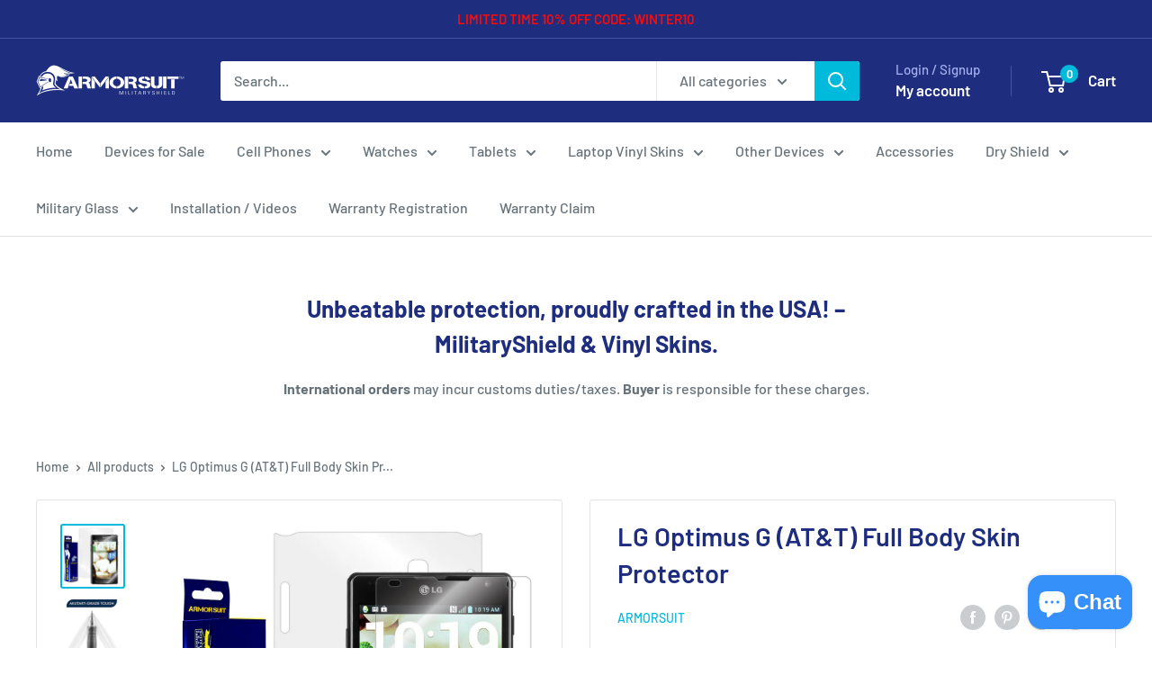

--- FILE ---
content_type: text/html; charset=utf-8
request_url: https://www.armorsuit.com/products/lg-optimus-g-at-t-full-body-skin-protector
body_size: 50689
content:
<!doctype html>

<html class="no-js" lang="en">
  <head>
    <meta charset="utf-8">
    <meta name="viewport" content="width=device-width, initial-scale=1.0, height=device-height, minimum-scale=1.0, maximum-scale=1.0">
    <meta name="theme-color" content="#00badb"><title>LG Optimus G (AT&amp;T) Full Body Skin Protector
</title><meta name="description" content="Compatible with: LG Optimus G (AT&amp;amp;T) • 30-Day Money Back Guarantee • Screen Protector Made in the USA • Usually ships within 1 business day Features:   ArmorSuit MilitaryShield is extremely transparent and formulated against UV for anti-yellowing in order to protect your device. It is made from the same protection "><link rel="canonical" href="https://www.armorsuit.com/products/lg-optimus-g-at-t-full-body-skin-protector"><link rel="preload" as="style" href="//www.armorsuit.com/cdn/shop/t/15/assets/theme.css?v=66762216662947581241683590119">
    <link rel="preload" as="script" href="//www.armorsuit.com/cdn/shop/t/15/assets/theme.js?v=179372540479631345661684334418">
    <link rel="preconnect" href="https://cdn.shopify.com">
    <link rel="preconnect" href="https://fonts.shopifycdn.com">
    <link rel="dns-prefetch" href="https://productreviews.shopifycdn.com">
    <link rel="dns-prefetch" href="https://ajax.googleapis.com">
    <link rel="dns-prefetch" href="https://maps.googleapis.com">
    <link rel="dns-prefetch" href="https://maps.gstatic.com">

    <meta property="og:type" content="product">
  <meta property="og:title" content="LG Optimus G (AT&amp;T) Full Body Skin Protector"><meta property="og:image" content="http://www.armorsuit.com/cdn/shop/products/lg-optimus-g-at_t-e970-full-body_2.jpg?v=1468622130">
    <meta property="og:image:secure_url" content="https://www.armorsuit.com/cdn/shop/products/lg-optimus-g-at_t-e970-full-body_2.jpg?v=1468622130">
    <meta property="og:image:width" content="1000">
    <meta property="og:image:height" content="1000"><meta property="product:price:amount" content="20.95">
  <meta property="product:price:currency" content="USD"><meta property="og:description" content="Compatible with: LG Optimus G (AT&amp;amp;T) • 30-Day Money Back Guarantee • Screen Protector Made in the USA • Usually ships within 1 business day Features:   ArmorSuit MilitaryShield is extremely transparent and formulated against UV for anti-yellowing in order to protect your device. It is made from the same protection "><meta property="og:url" content="https://www.armorsuit.com/products/lg-optimus-g-at-t-full-body-skin-protector">
<meta property="og:site_name" content="ArmorSuit"><meta name="twitter:card" content="summary"><meta name="twitter:title" content="LG Optimus G (AT&amp;T) Full Body Skin Protector">
  <meta name="twitter:description" content="Compatible with: LG Optimus G (AT&amp;amp;T) • 30-Day Money Back Guarantee • Screen Protector Made in the USA • Usually ships within 1 business day Features:   ArmorSuit MilitaryShield is extremely transparent and formulated against UV for anti-yellowing in order to protect your device. It is made from the same protection film material used to protect military aircraft, helicopters, and space shuttles. It provides military-grade surface protection for maximum durability. The MilitaryShield has also been precisely cut for a perfect fit. In addition to the toughness, MilitaryShield is also equipped with self-healing technology, which eliminates minor scratches on the film over a period of time. The Screen Protector features corrosion and moisture protection. It prevents moisture from migrating through the film to attack underlying substrates. ArmorSuit MilitaryShield is easy to install and provides long term edge sealing protection. With MilitaryShield, you can finally">
  <meta name="twitter:image" content="https://www.armorsuit.com/cdn/shop/products/lg-optimus-g-at_t-e970-full-body_2_600x600_crop_center.jpg?v=1468622130">
    <link rel="preload" href="//www.armorsuit.com/cdn/fonts/barlow/barlow_n6.329f582a81f63f125e63c20a5a80ae9477df68e1.woff2" as="font" type="font/woff2" crossorigin><link rel="preload" href="//www.armorsuit.com/cdn/fonts/barlow/barlow_n5.a193a1990790eba0cc5cca569d23799830e90f07.woff2" as="font" type="font/woff2" crossorigin><style>
  @font-face {
  font-family: Barlow;
  font-weight: 600;
  font-style: normal;
  font-display: swap;
  src: url("//www.armorsuit.com/cdn/fonts/barlow/barlow_n6.329f582a81f63f125e63c20a5a80ae9477df68e1.woff2") format("woff2"),
       url("//www.armorsuit.com/cdn/fonts/barlow/barlow_n6.0163402e36247bcb8b02716880d0b39568412e9e.woff") format("woff");
}

  @font-face {
  font-family: Barlow;
  font-weight: 500;
  font-style: normal;
  font-display: swap;
  src: url("//www.armorsuit.com/cdn/fonts/barlow/barlow_n5.a193a1990790eba0cc5cca569d23799830e90f07.woff2") format("woff2"),
       url("//www.armorsuit.com/cdn/fonts/barlow/barlow_n5.ae31c82169b1dc0715609b8cc6a610b917808358.woff") format("woff");
}

@font-face {
  font-family: Barlow;
  font-weight: 600;
  font-style: normal;
  font-display: swap;
  src: url("//www.armorsuit.com/cdn/fonts/barlow/barlow_n6.329f582a81f63f125e63c20a5a80ae9477df68e1.woff2") format("woff2"),
       url("//www.armorsuit.com/cdn/fonts/barlow/barlow_n6.0163402e36247bcb8b02716880d0b39568412e9e.woff") format("woff");
}

@font-face {
  font-family: Barlow;
  font-weight: 600;
  font-style: italic;
  font-display: swap;
  src: url("//www.armorsuit.com/cdn/fonts/barlow/barlow_i6.5a22bd20fb27bad4d7674cc6e666fb9c77d813bb.woff2") format("woff2"),
       url("//www.armorsuit.com/cdn/fonts/barlow/barlow_i6.1c8787fcb59f3add01a87f21b38c7ef797e3b3a1.woff") format("woff");
}


  @font-face {
  font-family: Barlow;
  font-weight: 700;
  font-style: normal;
  font-display: swap;
  src: url("//www.armorsuit.com/cdn/fonts/barlow/barlow_n7.691d1d11f150e857dcbc1c10ef03d825bc378d81.woff2") format("woff2"),
       url("//www.armorsuit.com/cdn/fonts/barlow/barlow_n7.4fdbb1cb7da0e2c2f88492243ffa2b4f91924840.woff") format("woff");
}

  @font-face {
  font-family: Barlow;
  font-weight: 500;
  font-style: italic;
  font-display: swap;
  src: url("//www.armorsuit.com/cdn/fonts/barlow/barlow_i5.714d58286997b65cd479af615cfa9bb0a117a573.woff2") format("woff2"),
       url("//www.armorsuit.com/cdn/fonts/barlow/barlow_i5.0120f77e6447d3b5df4bbec8ad8c2d029d87fb21.woff") format("woff");
}

  @font-face {
  font-family: Barlow;
  font-weight: 700;
  font-style: italic;
  font-display: swap;
  src: url("//www.armorsuit.com/cdn/fonts/barlow/barlow_i7.50e19d6cc2ba5146fa437a5a7443c76d5d730103.woff2") format("woff2"),
       url("//www.armorsuit.com/cdn/fonts/barlow/barlow_i7.47e9f98f1b094d912e6fd631cc3fe93d9f40964f.woff") format("woff");
}


  :root {
    --default-text-font-size : 15px;
    --base-text-font-size    : 16px;
    --heading-font-family    : Barlow, sans-serif;
    --heading-font-weight    : 600;
    --heading-font-style     : normal;
    --text-font-family       : Barlow, sans-serif;
    --text-font-weight       : 500;
    --text-font-style        : normal;
    --text-font-bolder-weight: 600;
    --text-link-decoration   : underline;

    --text-color               : #677279;
    --text-color-rgb           : 103, 114, 121;
    --heading-color            : #1e2d7d;
    --border-color             : #e1e3e4;
    --border-color-rgb         : 225, 227, 228;
    --form-border-color        : #d4d6d8;
    --accent-color             : #00badb;
    --accent-color-rgb         : 0, 186, 219;
    --link-color               : #00badb;
    --link-color-hover         : #00798e;
    --background               : #ffffff;
    --secondary-background     : #ffffff;
    --secondary-background-rgb : 255, 255, 255;
    --accent-background        : rgba(0, 186, 219, 0.08);

    --input-background: #ffffff;

    --error-color       : #ff0000;
    --error-background  : rgba(255, 0, 0, 0.07);
    --success-color     : #00aa00;
    --success-background: rgba(0, 170, 0, 0.11);

    --primary-button-background      : #00badb;
    --primary-button-background-rgb  : 0, 186, 219;
    --primary-button-text-color      : #ffffff;
    --secondary-button-background    : #1e2d7d;
    --secondary-button-background-rgb: 30, 45, 125;
    --secondary-button-text-color    : #ffffff;

    --header-background      : #1e2d7d;
    --header-text-color      : #ffffff;
    --header-light-text-color: #a3afef;
    --header-border-color    : rgba(163, 175, 239, 0.3);
    --header-accent-color    : #00badb;

    --footer-background-color:    #f3f5f6;
    --footer-heading-text-color:  #1e2d7d;
    --footer-body-text-color:     #677279;
    --footer-body-text-color-rgb: 103, 114, 121;
    --footer-accent-color:        #00badb;
    --footer-accent-color-rgb:    0, 186, 219;
    --footer-border:              none;
    
    --flickity-arrow-color: #abb1b4;--product-on-sale-accent           : #ee0000;
    --product-on-sale-accent-rgb       : 238, 0, 0;
    --product-on-sale-color            : #ffffff;
    --product-in-stock-color           : #008a00;
    --product-low-stock-color          : #ee0000;
    --product-sold-out-color           : #8a9297;
    --product-custom-label-1-background: #008a00;
    --product-custom-label-1-color     : #ffffff;
    --product-custom-label-2-background: #00a500;
    --product-custom-label-2-color     : #ffffff;
    --product-review-star-color        : #ffbd00;

    --mobile-container-gutter : 20px;
    --desktop-container-gutter: 40px;

    /* Shopify related variables */
    --payment-terms-background-color: #ffffff;
  }
</style>

<script>
  // IE11 does not have support for CSS variables, so we have to polyfill them
  if (!(((window || {}).CSS || {}).supports && window.CSS.supports('(--a: 0)'))) {
    const script = document.createElement('script');
    script.type = 'text/javascript';
    script.src = 'https://cdn.jsdelivr.net/npm/css-vars-ponyfill@2';
    script.onload = function() {
      cssVars({});
    };

    document.getElementsByTagName('head')[0].appendChild(script);
  }
</script>


    <script>window.performance && window.performance.mark && window.performance.mark('shopify.content_for_header.start');</script><meta name="google-site-verification" content="FEEib1BoCX4ywslcG6qLL6p-Cqic32TJBabjsPuqcKg">
<meta id="shopify-digital-wallet" name="shopify-digital-wallet" content="/13875623/digital_wallets/dialog">
<meta name="shopify-checkout-api-token" content="02b23cf977ef0cab058470acf25fbae2">
<meta id="in-context-paypal-metadata" data-shop-id="13875623" data-venmo-supported="false" data-environment="production" data-locale="en_US" data-paypal-v4="true" data-currency="USD">
<link rel="alternate" type="application/json+oembed" href="https://www.armorsuit.com/products/lg-optimus-g-at-t-full-body-skin-protector.oembed">
<script async="async" src="/checkouts/internal/preloads.js?locale=en-US"></script>
<link rel="preconnect" href="https://shop.app" crossorigin="anonymous">
<script async="async" src="https://shop.app/checkouts/internal/preloads.js?locale=en-US&shop_id=13875623" crossorigin="anonymous"></script>
<script id="apple-pay-shop-capabilities" type="application/json">{"shopId":13875623,"countryCode":"US","currencyCode":"USD","merchantCapabilities":["supports3DS"],"merchantId":"gid:\/\/shopify\/Shop\/13875623","merchantName":"ArmorSuit","requiredBillingContactFields":["postalAddress","email"],"requiredShippingContactFields":["postalAddress","email"],"shippingType":"shipping","supportedNetworks":["visa","masterCard","amex","discover","elo","jcb"],"total":{"type":"pending","label":"ArmorSuit","amount":"1.00"},"shopifyPaymentsEnabled":true,"supportsSubscriptions":true}</script>
<script id="shopify-features" type="application/json">{"accessToken":"02b23cf977ef0cab058470acf25fbae2","betas":["rich-media-storefront-analytics"],"domain":"www.armorsuit.com","predictiveSearch":true,"shopId":13875623,"locale":"en"}</script>
<script>var Shopify = Shopify || {};
Shopify.shop = "armorsuit.myshopify.com";
Shopify.locale = "en";
Shopify.currency = {"active":"USD","rate":"1.0"};
Shopify.country = "US";
Shopify.theme = {"name":"Warehouse","id":149129527583,"schema_name":"Warehouse","schema_version":"4.2.3","theme_store_id":871,"role":"main"};
Shopify.theme.handle = "null";
Shopify.theme.style = {"id":null,"handle":null};
Shopify.cdnHost = "www.armorsuit.com/cdn";
Shopify.routes = Shopify.routes || {};
Shopify.routes.root = "/";</script>
<script type="module">!function(o){(o.Shopify=o.Shopify||{}).modules=!0}(window);</script>
<script>!function(o){function n(){var o=[];function n(){o.push(Array.prototype.slice.apply(arguments))}return n.q=o,n}var t=o.Shopify=o.Shopify||{};t.loadFeatures=n(),t.autoloadFeatures=n()}(window);</script>
<script>
  window.ShopifyPay = window.ShopifyPay || {};
  window.ShopifyPay.apiHost = "shop.app\/pay";
  window.ShopifyPay.redirectState = null;
</script>
<script id="shop-js-analytics" type="application/json">{"pageType":"product"}</script>
<script defer="defer" async type="module" src="//www.armorsuit.com/cdn/shopifycloud/shop-js/modules/v2/client.init-shop-cart-sync_BT-GjEfc.en.esm.js"></script>
<script defer="defer" async type="module" src="//www.armorsuit.com/cdn/shopifycloud/shop-js/modules/v2/chunk.common_D58fp_Oc.esm.js"></script>
<script defer="defer" async type="module" src="//www.armorsuit.com/cdn/shopifycloud/shop-js/modules/v2/chunk.modal_xMitdFEc.esm.js"></script>
<script type="module">
  await import("//www.armorsuit.com/cdn/shopifycloud/shop-js/modules/v2/client.init-shop-cart-sync_BT-GjEfc.en.esm.js");
await import("//www.armorsuit.com/cdn/shopifycloud/shop-js/modules/v2/chunk.common_D58fp_Oc.esm.js");
await import("//www.armorsuit.com/cdn/shopifycloud/shop-js/modules/v2/chunk.modal_xMitdFEc.esm.js");

  window.Shopify.SignInWithShop?.initShopCartSync?.({"fedCMEnabled":true,"windoidEnabled":true});

</script>
<script defer="defer" async type="module" src="//www.armorsuit.com/cdn/shopifycloud/shop-js/modules/v2/client.payment-terms_Ci9AEqFq.en.esm.js"></script>
<script defer="defer" async type="module" src="//www.armorsuit.com/cdn/shopifycloud/shop-js/modules/v2/chunk.common_D58fp_Oc.esm.js"></script>
<script defer="defer" async type="module" src="//www.armorsuit.com/cdn/shopifycloud/shop-js/modules/v2/chunk.modal_xMitdFEc.esm.js"></script>
<script type="module">
  await import("//www.armorsuit.com/cdn/shopifycloud/shop-js/modules/v2/client.payment-terms_Ci9AEqFq.en.esm.js");
await import("//www.armorsuit.com/cdn/shopifycloud/shop-js/modules/v2/chunk.common_D58fp_Oc.esm.js");
await import("//www.armorsuit.com/cdn/shopifycloud/shop-js/modules/v2/chunk.modal_xMitdFEc.esm.js");

  
</script>
<script>
  window.Shopify = window.Shopify || {};
  if (!window.Shopify.featureAssets) window.Shopify.featureAssets = {};
  window.Shopify.featureAssets['shop-js'] = {"shop-cart-sync":["modules/v2/client.shop-cart-sync_DZOKe7Ll.en.esm.js","modules/v2/chunk.common_D58fp_Oc.esm.js","modules/v2/chunk.modal_xMitdFEc.esm.js"],"init-fed-cm":["modules/v2/client.init-fed-cm_B6oLuCjv.en.esm.js","modules/v2/chunk.common_D58fp_Oc.esm.js","modules/v2/chunk.modal_xMitdFEc.esm.js"],"shop-cash-offers":["modules/v2/client.shop-cash-offers_D2sdYoxE.en.esm.js","modules/v2/chunk.common_D58fp_Oc.esm.js","modules/v2/chunk.modal_xMitdFEc.esm.js"],"shop-login-button":["modules/v2/client.shop-login-button_QeVjl5Y3.en.esm.js","modules/v2/chunk.common_D58fp_Oc.esm.js","modules/v2/chunk.modal_xMitdFEc.esm.js"],"pay-button":["modules/v2/client.pay-button_DXTOsIq6.en.esm.js","modules/v2/chunk.common_D58fp_Oc.esm.js","modules/v2/chunk.modal_xMitdFEc.esm.js"],"shop-button":["modules/v2/client.shop-button_DQZHx9pm.en.esm.js","modules/v2/chunk.common_D58fp_Oc.esm.js","modules/v2/chunk.modal_xMitdFEc.esm.js"],"avatar":["modules/v2/client.avatar_BTnouDA3.en.esm.js"],"init-windoid":["modules/v2/client.init-windoid_CR1B-cfM.en.esm.js","modules/v2/chunk.common_D58fp_Oc.esm.js","modules/v2/chunk.modal_xMitdFEc.esm.js"],"init-shop-for-new-customer-accounts":["modules/v2/client.init-shop-for-new-customer-accounts_C_vY_xzh.en.esm.js","modules/v2/client.shop-login-button_QeVjl5Y3.en.esm.js","modules/v2/chunk.common_D58fp_Oc.esm.js","modules/v2/chunk.modal_xMitdFEc.esm.js"],"init-shop-email-lookup-coordinator":["modules/v2/client.init-shop-email-lookup-coordinator_BI7n9ZSv.en.esm.js","modules/v2/chunk.common_D58fp_Oc.esm.js","modules/v2/chunk.modal_xMitdFEc.esm.js"],"init-shop-cart-sync":["modules/v2/client.init-shop-cart-sync_BT-GjEfc.en.esm.js","modules/v2/chunk.common_D58fp_Oc.esm.js","modules/v2/chunk.modal_xMitdFEc.esm.js"],"shop-toast-manager":["modules/v2/client.shop-toast-manager_DiYdP3xc.en.esm.js","modules/v2/chunk.common_D58fp_Oc.esm.js","modules/v2/chunk.modal_xMitdFEc.esm.js"],"init-customer-accounts":["modules/v2/client.init-customer-accounts_D9ZNqS-Q.en.esm.js","modules/v2/client.shop-login-button_QeVjl5Y3.en.esm.js","modules/v2/chunk.common_D58fp_Oc.esm.js","modules/v2/chunk.modal_xMitdFEc.esm.js"],"init-customer-accounts-sign-up":["modules/v2/client.init-customer-accounts-sign-up_iGw4briv.en.esm.js","modules/v2/client.shop-login-button_QeVjl5Y3.en.esm.js","modules/v2/chunk.common_D58fp_Oc.esm.js","modules/v2/chunk.modal_xMitdFEc.esm.js"],"shop-follow-button":["modules/v2/client.shop-follow-button_CqMgW2wH.en.esm.js","modules/v2/chunk.common_D58fp_Oc.esm.js","modules/v2/chunk.modal_xMitdFEc.esm.js"],"checkout-modal":["modules/v2/client.checkout-modal_xHeaAweL.en.esm.js","modules/v2/chunk.common_D58fp_Oc.esm.js","modules/v2/chunk.modal_xMitdFEc.esm.js"],"shop-login":["modules/v2/client.shop-login_D91U-Q7h.en.esm.js","modules/v2/chunk.common_D58fp_Oc.esm.js","modules/v2/chunk.modal_xMitdFEc.esm.js"],"lead-capture":["modules/v2/client.lead-capture_BJmE1dJe.en.esm.js","modules/v2/chunk.common_D58fp_Oc.esm.js","modules/v2/chunk.modal_xMitdFEc.esm.js"],"payment-terms":["modules/v2/client.payment-terms_Ci9AEqFq.en.esm.js","modules/v2/chunk.common_D58fp_Oc.esm.js","modules/v2/chunk.modal_xMitdFEc.esm.js"]};
</script>
<script>(function() {
  var isLoaded = false;
  function asyncLoad() {
    if (isLoaded) return;
    isLoaded = true;
    var urls = ["\/\/code.tidio.co\/s5iptkf5takczq6srknclvvzuhqhvsgw.js?shop=armorsuit.myshopify.com","\/\/d1liekpayvooaz.cloudfront.net\/apps\/customizery\/customizery.js?shop=armorsuit.myshopify.com"];
    for (var i = 0; i < urls.length; i++) {
      var s = document.createElement('script');
      s.type = 'text/javascript';
      s.async = true;
      s.src = urls[i];
      var x = document.getElementsByTagName('script')[0];
      x.parentNode.insertBefore(s, x);
    }
  };
  if(window.attachEvent) {
    window.attachEvent('onload', asyncLoad);
  } else {
    window.addEventListener('load', asyncLoad, false);
  }
})();</script>
<script id="__st">var __st={"a":13875623,"offset":-28800,"reqid":"78e2909a-788d-471a-8055-d9cf7467e398-1769413832","pageurl":"www.armorsuit.com\/products\/lg-optimus-g-at-t-full-body-skin-protector","u":"2dbc162378eb","p":"product","rtyp":"product","rid":7924759047};</script>
<script>window.ShopifyPaypalV4VisibilityTracking = true;</script>
<script id="captcha-bootstrap">!function(){'use strict';const t='contact',e='account',n='new_comment',o=[[t,t],['blogs',n],['comments',n],[t,'customer']],c=[[e,'customer_login'],[e,'guest_login'],[e,'recover_customer_password'],[e,'create_customer']],r=t=>t.map((([t,e])=>`form[action*='/${t}']:not([data-nocaptcha='true']) input[name='form_type'][value='${e}']`)).join(','),a=t=>()=>t?[...document.querySelectorAll(t)].map((t=>t.form)):[];function s(){const t=[...o],e=r(t);return a(e)}const i='password',u='form_key',d=['recaptcha-v3-token','g-recaptcha-response','h-captcha-response',i],f=()=>{try{return window.sessionStorage}catch{return}},m='__shopify_v',_=t=>t.elements[u];function p(t,e,n=!1){try{const o=window.sessionStorage,c=JSON.parse(o.getItem(e)),{data:r}=function(t){const{data:e,action:n}=t;return t[m]||n?{data:e,action:n}:{data:t,action:n}}(c);for(const[e,n]of Object.entries(r))t.elements[e]&&(t.elements[e].value=n);n&&o.removeItem(e)}catch(o){console.error('form repopulation failed',{error:o})}}const l='form_type',E='cptcha';function T(t){t.dataset[E]=!0}const w=window,h=w.document,L='Shopify',v='ce_forms',y='captcha';let A=!1;((t,e)=>{const n=(g='f06e6c50-85a8-45c8-87d0-21a2b65856fe',I='https://cdn.shopify.com/shopifycloud/storefront-forms-hcaptcha/ce_storefront_forms_captcha_hcaptcha.v1.5.2.iife.js',D={infoText:'Protected by hCaptcha',privacyText:'Privacy',termsText:'Terms'},(t,e,n)=>{const o=w[L][v],c=o.bindForm;if(c)return c(t,g,e,D).then(n);var r;o.q.push([[t,g,e,D],n]),r=I,A||(h.body.append(Object.assign(h.createElement('script'),{id:'captcha-provider',async:!0,src:r})),A=!0)});var g,I,D;w[L]=w[L]||{},w[L][v]=w[L][v]||{},w[L][v].q=[],w[L][y]=w[L][y]||{},w[L][y].protect=function(t,e){n(t,void 0,e),T(t)},Object.freeze(w[L][y]),function(t,e,n,w,h,L){const[v,y,A,g]=function(t,e,n){const i=e?o:[],u=t?c:[],d=[...i,...u],f=r(d),m=r(i),_=r(d.filter((([t,e])=>n.includes(e))));return[a(f),a(m),a(_),s()]}(w,h,L),I=t=>{const e=t.target;return e instanceof HTMLFormElement?e:e&&e.form},D=t=>v().includes(t);t.addEventListener('submit',(t=>{const e=I(t);if(!e)return;const n=D(e)&&!e.dataset.hcaptchaBound&&!e.dataset.recaptchaBound,o=_(e),c=g().includes(e)&&(!o||!o.value);(n||c)&&t.preventDefault(),c&&!n&&(function(t){try{if(!f())return;!function(t){const e=f();if(!e)return;const n=_(t);if(!n)return;const o=n.value;o&&e.removeItem(o)}(t);const e=Array.from(Array(32),(()=>Math.random().toString(36)[2])).join('');!function(t,e){_(t)||t.append(Object.assign(document.createElement('input'),{type:'hidden',name:u})),t.elements[u].value=e}(t,e),function(t,e){const n=f();if(!n)return;const o=[...t.querySelectorAll(`input[type='${i}']`)].map((({name:t})=>t)),c=[...d,...o],r={};for(const[a,s]of new FormData(t).entries())c.includes(a)||(r[a]=s);n.setItem(e,JSON.stringify({[m]:1,action:t.action,data:r}))}(t,e)}catch(e){console.error('failed to persist form',e)}}(e),e.submit())}));const S=(t,e)=>{t&&!t.dataset[E]&&(n(t,e.some((e=>e===t))),T(t))};for(const o of['focusin','change'])t.addEventListener(o,(t=>{const e=I(t);D(e)&&S(e,y())}));const B=e.get('form_key'),M=e.get(l),P=B&&M;t.addEventListener('DOMContentLoaded',(()=>{const t=y();if(P)for(const e of t)e.elements[l].value===M&&p(e,B);[...new Set([...A(),...v().filter((t=>'true'===t.dataset.shopifyCaptcha))])].forEach((e=>S(e,t)))}))}(h,new URLSearchParams(w.location.search),n,t,e,['guest_login'])})(!0,!0)}();</script>
<script integrity="sha256-4kQ18oKyAcykRKYeNunJcIwy7WH5gtpwJnB7kiuLZ1E=" data-source-attribution="shopify.loadfeatures" defer="defer" src="//www.armorsuit.com/cdn/shopifycloud/storefront/assets/storefront/load_feature-a0a9edcb.js" crossorigin="anonymous"></script>
<script crossorigin="anonymous" defer="defer" src="//www.armorsuit.com/cdn/shopifycloud/storefront/assets/shopify_pay/storefront-65b4c6d7.js?v=20250812"></script>
<script data-source-attribution="shopify.dynamic_checkout.dynamic.init">var Shopify=Shopify||{};Shopify.PaymentButton=Shopify.PaymentButton||{isStorefrontPortableWallets:!0,init:function(){window.Shopify.PaymentButton.init=function(){};var t=document.createElement("script");t.src="https://www.armorsuit.com/cdn/shopifycloud/portable-wallets/latest/portable-wallets.en.js",t.type="module",document.head.appendChild(t)}};
</script>
<script data-source-attribution="shopify.dynamic_checkout.buyer_consent">
  function portableWalletsHideBuyerConsent(e){var t=document.getElementById("shopify-buyer-consent"),n=document.getElementById("shopify-subscription-policy-button");t&&n&&(t.classList.add("hidden"),t.setAttribute("aria-hidden","true"),n.removeEventListener("click",e))}function portableWalletsShowBuyerConsent(e){var t=document.getElementById("shopify-buyer-consent"),n=document.getElementById("shopify-subscription-policy-button");t&&n&&(t.classList.remove("hidden"),t.removeAttribute("aria-hidden"),n.addEventListener("click",e))}window.Shopify?.PaymentButton&&(window.Shopify.PaymentButton.hideBuyerConsent=portableWalletsHideBuyerConsent,window.Shopify.PaymentButton.showBuyerConsent=portableWalletsShowBuyerConsent);
</script>
<script>
  function portableWalletsCleanup(e){e&&e.src&&console.error("Failed to load portable wallets script "+e.src);var t=document.querySelectorAll("shopify-accelerated-checkout .shopify-payment-button__skeleton, shopify-accelerated-checkout-cart .wallet-cart-button__skeleton"),e=document.getElementById("shopify-buyer-consent");for(let e=0;e<t.length;e++)t[e].remove();e&&e.remove()}function portableWalletsNotLoadedAsModule(e){e instanceof ErrorEvent&&"string"==typeof e.message&&e.message.includes("import.meta")&&"string"==typeof e.filename&&e.filename.includes("portable-wallets")&&(window.removeEventListener("error",portableWalletsNotLoadedAsModule),window.Shopify.PaymentButton.failedToLoad=e,"loading"===document.readyState?document.addEventListener("DOMContentLoaded",window.Shopify.PaymentButton.init):window.Shopify.PaymentButton.init())}window.addEventListener("error",portableWalletsNotLoadedAsModule);
</script>

<script type="module" src="https://www.armorsuit.com/cdn/shopifycloud/portable-wallets/latest/portable-wallets.en.js" onError="portableWalletsCleanup(this)" crossorigin="anonymous"></script>
<script nomodule>
  document.addEventListener("DOMContentLoaded", portableWalletsCleanup);
</script>

<link id="shopify-accelerated-checkout-styles" rel="stylesheet" media="screen" href="https://www.armorsuit.com/cdn/shopifycloud/portable-wallets/latest/accelerated-checkout-backwards-compat.css" crossorigin="anonymous">
<style id="shopify-accelerated-checkout-cart">
        #shopify-buyer-consent {
  margin-top: 1em;
  display: inline-block;
  width: 100%;
}

#shopify-buyer-consent.hidden {
  display: none;
}

#shopify-subscription-policy-button {
  background: none;
  border: none;
  padding: 0;
  text-decoration: underline;
  font-size: inherit;
  cursor: pointer;
}

#shopify-subscription-policy-button::before {
  box-shadow: none;
}

      </style>

<script>window.performance && window.performance.mark && window.performance.mark('shopify.content_for_header.end');</script>

    <link rel="stylesheet" href="//www.armorsuit.com/cdn/shop/t/15/assets/theme.css?v=66762216662947581241683590119">

    
  <script type="application/ld+json">
  {
    "@context": "https://schema.org",
    "@type": "Product",
    "productID": 7924759047,
    "offers": [{
          "@type": "Offer",
          "name": "Default Title",
          "availability":"https://schema.org/InStock",
          "price": 20.95,
          "priceCurrency": "USD",
          "priceValidUntil": "2026-02-04","sku": "IT-240-097",
          "url": "/products/lg-optimus-g-at-t-full-body-skin-protector?variant=25065692871"
        }
],"brand": {
      "@type": "Brand",
      "name": "ArmorSuit"
    },
    "name": "LG Optimus G (AT\u0026T) Full Body Skin Protector",
    "description": "Compatible with: LG Optimus G (AT\u0026amp;T)\n• 30-Day Money Back Guarantee\n• Screen Protector Made in the USA\n• Usually ships within 1 business day\n Features:\n   \n   \n \nArmorSuit MilitaryShield is extremely transparent and formulated against UV for anti-yellowing in order to protect your device. It is made from the same protection film material used to protect military aircraft, helicopters, and space shuttles. It provides military-grade surface protection for maximum durability. The MilitaryShield has also been precisely cut for a perfect fit.\nIn addition to the toughness, MilitaryShield is also equipped with self-healing technology, which eliminates minor scratches on the film over a period of time.\nThe Screen Protector features corrosion and moisture protection. It prevents moisture from migrating through the film to attack underlying substrates. ArmorSuit MilitaryShield is easy to install and provides long term edge sealing protection.\nWith MilitaryShield, you can finally relax and stop worrying about permanent scratches!\nPackage Contents: • 1 LG Optimus G (AT\u0026amp;T) Screen Protector + Full Body Skin • 1 Installation Squeegee• 1 Spray Bottle Solution• 1 Microfiber Cloth• Installation Instructions• Lifetime Warranty\nWARNING: Turn off your electronic device and remove the battery (if possible) before installing. During Installation, do not spray the solution excessively on your device. It can be harmed when using an excessive amount of water or other fluids. Wipe excess fluid immediately. ArmorSuit MilitaryShield is not responsible for any damage to the device caused by excessive water or improper application of the MilitaryShield.",
    "category": "LG Optimus G (AT\u0026T)",
    "url": "/products/lg-optimus-g-at-t-full-body-skin-protector",
    "sku": "IT-240-097",
    "image": {
      "@type": "ImageObject",
      "url": "https://www.armorsuit.com/cdn/shop/products/lg-optimus-g-at_t-e970-full-body_2.jpg?v=1468622130&width=1024",
      "image": "https://www.armorsuit.com/cdn/shop/products/lg-optimus-g-at_t-e970-full-body_2.jpg?v=1468622130&width=1024",
      "name": "",
      "width": "1024",
      "height": "1024"
    }
  }
  </script>



  <script type="application/ld+json">
  {
    "@context": "https://schema.org",
    "@type": "BreadcrumbList",
  "itemListElement": [{
      "@type": "ListItem",
      "position": 1,
      "name": "Home",
      "item": "https://www.armorsuit.com"
    },{
          "@type": "ListItem",
          "position": 2,
          "name": "LG Optimus G (AT\u0026T) Full Body Skin Protector",
          "item": "https://www.armorsuit.com/products/lg-optimus-g-at-t-full-body-skin-protector"
        }]
  }
  </script>



    <script>
      // This allows to expose several variables to the global scope, to be used in scripts
      window.theme = {
        pageType: "product",
        cartCount: 0,
        moneyFormat: "${{amount}}",
        moneyWithCurrencyFormat: "${{amount}} USD",
        currencyCodeEnabled: false,
        showDiscount: true,
        discountMode: "percentage",
        cartType: "drawer"
      };

      window.routes = {
        rootUrl: "\/",
        rootUrlWithoutSlash: '',
        cartUrl: "\/cart",
        cartAddUrl: "\/cart\/add",
        cartChangeUrl: "\/cart\/change",
        searchUrl: "\/search",
        productRecommendationsUrl: "\/recommendations\/products"
      };

      window.languages = {
        productRegularPrice: "Regular price",
        productSalePrice: "Sale price",
        collectionOnSaleLabel: "Save {{savings}}",
        productFormUnavailable: "Unavailable",
        productFormAddToCart: "Add to cart",
        productFormPreOrder: "Pre-order",
        productFormSoldOut: "Sold out",
        productAdded: "Product has been added to your cart",
        productAddedShort: "Added!",
        shippingEstimatorNoResults: "No shipping could be found for your address.",
        shippingEstimatorOneResult: "There is one shipping rate for your address:",
        shippingEstimatorMultipleResults: "There are {{count}} shipping rates for your address:",
        shippingEstimatorErrors: "There are some errors:"
      };

      document.documentElement.className = document.documentElement.className.replace('no-js', 'js');
    </script><script src="//www.armorsuit.com/cdn/shop/t/15/assets/theme.js?v=179372540479631345661684334418" defer></script>
    <script src="//www.armorsuit.com/cdn/shop/t/15/assets/custom.js?v=102476495355921946141683590119" defer></script><script>
        (function () {
          window.onpageshow = function() {
            // We force re-freshing the cart content onpageshow, as most browsers will serve a cache copy when hitting the
            // back button, which cause staled data
            document.documentElement.dispatchEvent(new CustomEvent('cart:refresh', {
              bubbles: true,
              detail: {scrollToTop: false}
            }));
          };
        })();
      </script><!-- BEGIN app block: shopify://apps/minmaxify-order-limits/blocks/app-embed-block/3acfba32-89f3-4377-ae20-cbb9abc48475 --><script type="text/javascript" src="https://limits.minmaxify.com/armorsuit.myshopify.com?v=55j&r=20220811195742"></script>

<!-- END app block --><script src="https://cdn.shopify.com/extensions/e8878072-2f6b-4e89-8082-94b04320908d/inbox-1254/assets/inbox-chat-loader.js" type="text/javascript" defer="defer"></script>
<link href="https://monorail-edge.shopifysvc.com" rel="dns-prefetch">
<script>(function(){if ("sendBeacon" in navigator && "performance" in window) {try {var session_token_from_headers = performance.getEntriesByType('navigation')[0].serverTiming.find(x => x.name == '_s').description;} catch {var session_token_from_headers = undefined;}var session_cookie_matches = document.cookie.match(/_shopify_s=([^;]*)/);var session_token_from_cookie = session_cookie_matches && session_cookie_matches.length === 2 ? session_cookie_matches[1] : "";var session_token = session_token_from_headers || session_token_from_cookie || "";function handle_abandonment_event(e) {var entries = performance.getEntries().filter(function(entry) {return /monorail-edge.shopifysvc.com/.test(entry.name);});if (!window.abandonment_tracked && entries.length === 0) {window.abandonment_tracked = true;var currentMs = Date.now();var navigation_start = performance.timing.navigationStart;var payload = {shop_id: 13875623,url: window.location.href,navigation_start,duration: currentMs - navigation_start,session_token,page_type: "product"};window.navigator.sendBeacon("https://monorail-edge.shopifysvc.com/v1/produce", JSON.stringify({schema_id: "online_store_buyer_site_abandonment/1.1",payload: payload,metadata: {event_created_at_ms: currentMs,event_sent_at_ms: currentMs}}));}}window.addEventListener('pagehide', handle_abandonment_event);}}());</script>
<script id="web-pixels-manager-setup">(function e(e,d,r,n,o){if(void 0===o&&(o={}),!Boolean(null===(a=null===(i=window.Shopify)||void 0===i?void 0:i.analytics)||void 0===a?void 0:a.replayQueue)){var i,a;window.Shopify=window.Shopify||{};var t=window.Shopify;t.analytics=t.analytics||{};var s=t.analytics;s.replayQueue=[],s.publish=function(e,d,r){return s.replayQueue.push([e,d,r]),!0};try{self.performance.mark("wpm:start")}catch(e){}var l=function(){var e={modern:/Edge?\/(1{2}[4-9]|1[2-9]\d|[2-9]\d{2}|\d{4,})\.\d+(\.\d+|)|Firefox\/(1{2}[4-9]|1[2-9]\d|[2-9]\d{2}|\d{4,})\.\d+(\.\d+|)|Chrom(ium|e)\/(9{2}|\d{3,})\.\d+(\.\d+|)|(Maci|X1{2}).+ Version\/(15\.\d+|(1[6-9]|[2-9]\d|\d{3,})\.\d+)([,.]\d+|)( \(\w+\)|)( Mobile\/\w+|) Safari\/|Chrome.+OPR\/(9{2}|\d{3,})\.\d+\.\d+|(CPU[ +]OS|iPhone[ +]OS|CPU[ +]iPhone|CPU IPhone OS|CPU iPad OS)[ +]+(15[._]\d+|(1[6-9]|[2-9]\d|\d{3,})[._]\d+)([._]\d+|)|Android:?[ /-](13[3-9]|1[4-9]\d|[2-9]\d{2}|\d{4,})(\.\d+|)(\.\d+|)|Android.+Firefox\/(13[5-9]|1[4-9]\d|[2-9]\d{2}|\d{4,})\.\d+(\.\d+|)|Android.+Chrom(ium|e)\/(13[3-9]|1[4-9]\d|[2-9]\d{2}|\d{4,})\.\d+(\.\d+|)|SamsungBrowser\/([2-9]\d|\d{3,})\.\d+/,legacy:/Edge?\/(1[6-9]|[2-9]\d|\d{3,})\.\d+(\.\d+|)|Firefox\/(5[4-9]|[6-9]\d|\d{3,})\.\d+(\.\d+|)|Chrom(ium|e)\/(5[1-9]|[6-9]\d|\d{3,})\.\d+(\.\d+|)([\d.]+$|.*Safari\/(?![\d.]+ Edge\/[\d.]+$))|(Maci|X1{2}).+ Version\/(10\.\d+|(1[1-9]|[2-9]\d|\d{3,})\.\d+)([,.]\d+|)( \(\w+\)|)( Mobile\/\w+|) Safari\/|Chrome.+OPR\/(3[89]|[4-9]\d|\d{3,})\.\d+\.\d+|(CPU[ +]OS|iPhone[ +]OS|CPU[ +]iPhone|CPU IPhone OS|CPU iPad OS)[ +]+(10[._]\d+|(1[1-9]|[2-9]\d|\d{3,})[._]\d+)([._]\d+|)|Android:?[ /-](13[3-9]|1[4-9]\d|[2-9]\d{2}|\d{4,})(\.\d+|)(\.\d+|)|Mobile Safari.+OPR\/([89]\d|\d{3,})\.\d+\.\d+|Android.+Firefox\/(13[5-9]|1[4-9]\d|[2-9]\d{2}|\d{4,})\.\d+(\.\d+|)|Android.+Chrom(ium|e)\/(13[3-9]|1[4-9]\d|[2-9]\d{2}|\d{4,})\.\d+(\.\d+|)|Android.+(UC? ?Browser|UCWEB|U3)[ /]?(15\.([5-9]|\d{2,})|(1[6-9]|[2-9]\d|\d{3,})\.\d+)\.\d+|SamsungBrowser\/(5\.\d+|([6-9]|\d{2,})\.\d+)|Android.+MQ{2}Browser\/(14(\.(9|\d{2,})|)|(1[5-9]|[2-9]\d|\d{3,})(\.\d+|))(\.\d+|)|K[Aa][Ii]OS\/(3\.\d+|([4-9]|\d{2,})\.\d+)(\.\d+|)/},d=e.modern,r=e.legacy,n=navigator.userAgent;return n.match(d)?"modern":n.match(r)?"legacy":"unknown"}(),u="modern"===l?"modern":"legacy",c=(null!=n?n:{modern:"",legacy:""})[u],f=function(e){return[e.baseUrl,"/wpm","/b",e.hashVersion,"modern"===e.buildTarget?"m":"l",".js"].join("")}({baseUrl:d,hashVersion:r,buildTarget:u}),m=function(e){var d=e.version,r=e.bundleTarget,n=e.surface,o=e.pageUrl,i=e.monorailEndpoint;return{emit:function(e){var a=e.status,t=e.errorMsg,s=(new Date).getTime(),l=JSON.stringify({metadata:{event_sent_at_ms:s},events:[{schema_id:"web_pixels_manager_load/3.1",payload:{version:d,bundle_target:r,page_url:o,status:a,surface:n,error_msg:t},metadata:{event_created_at_ms:s}}]});if(!i)return console&&console.warn&&console.warn("[Web Pixels Manager] No Monorail endpoint provided, skipping logging."),!1;try{return self.navigator.sendBeacon.bind(self.navigator)(i,l)}catch(e){}var u=new XMLHttpRequest;try{return u.open("POST",i,!0),u.setRequestHeader("Content-Type","text/plain"),u.send(l),!0}catch(e){return console&&console.warn&&console.warn("[Web Pixels Manager] Got an unhandled error while logging to Monorail."),!1}}}}({version:r,bundleTarget:l,surface:e.surface,pageUrl:self.location.href,monorailEndpoint:e.monorailEndpoint});try{o.browserTarget=l,function(e){var d=e.src,r=e.async,n=void 0===r||r,o=e.onload,i=e.onerror,a=e.sri,t=e.scriptDataAttributes,s=void 0===t?{}:t,l=document.createElement("script"),u=document.querySelector("head"),c=document.querySelector("body");if(l.async=n,l.src=d,a&&(l.integrity=a,l.crossOrigin="anonymous"),s)for(var f in s)if(Object.prototype.hasOwnProperty.call(s,f))try{l.dataset[f]=s[f]}catch(e){}if(o&&l.addEventListener("load",o),i&&l.addEventListener("error",i),u)u.appendChild(l);else{if(!c)throw new Error("Did not find a head or body element to append the script");c.appendChild(l)}}({src:f,async:!0,onload:function(){if(!function(){var e,d;return Boolean(null===(d=null===(e=window.Shopify)||void 0===e?void 0:e.analytics)||void 0===d?void 0:d.initialized)}()){var d=window.webPixelsManager.init(e)||void 0;if(d){var r=window.Shopify.analytics;r.replayQueue.forEach((function(e){var r=e[0],n=e[1],o=e[2];d.publishCustomEvent(r,n,o)})),r.replayQueue=[],r.publish=d.publishCustomEvent,r.visitor=d.visitor,r.initialized=!0}}},onerror:function(){return m.emit({status:"failed",errorMsg:"".concat(f," has failed to load")})},sri:function(e){var d=/^sha384-[A-Za-z0-9+/=]+$/;return"string"==typeof e&&d.test(e)}(c)?c:"",scriptDataAttributes:o}),m.emit({status:"loading"})}catch(e){m.emit({status:"failed",errorMsg:(null==e?void 0:e.message)||"Unknown error"})}}})({shopId: 13875623,storefrontBaseUrl: "https://www.armorsuit.com",extensionsBaseUrl: "https://extensions.shopifycdn.com/cdn/shopifycloud/web-pixels-manager",monorailEndpoint: "https://monorail-edge.shopifysvc.com/unstable/produce_batch",surface: "storefront-renderer",enabledBetaFlags: ["2dca8a86"],webPixelsConfigList: [{"id":"1573585183","configuration":"{\"config\":\"{\\\"google_tag_ids\\\":[\\\"GT-NFBLB237\\\"],\\\"target_country\\\":\\\"ZZ\\\",\\\"gtag_events\\\":[{\\\"type\\\":\\\"view_item\\\",\\\"action_label\\\":\\\"MC-7W4XQYV4PR\\\"},{\\\"type\\\":\\\"purchase\\\",\\\"action_label\\\":\\\"MC-7W4XQYV4PR\\\"},{\\\"type\\\":\\\"page_view\\\",\\\"action_label\\\":\\\"MC-7W4XQYV4PR\\\"}],\\\"enable_monitoring_mode\\\":false}\"}","eventPayloadVersion":"v1","runtimeContext":"OPEN","scriptVersion":"b2a88bafab3e21179ed38636efcd8a93","type":"APP","apiClientId":1780363,"privacyPurposes":[],"dataSharingAdjustments":{"protectedCustomerApprovalScopes":["read_customer_address","read_customer_email","read_customer_name","read_customer_personal_data","read_customer_phone"]}},{"id":"shopify-app-pixel","configuration":"{}","eventPayloadVersion":"v1","runtimeContext":"STRICT","scriptVersion":"0450","apiClientId":"shopify-pixel","type":"APP","privacyPurposes":["ANALYTICS","MARKETING"]},{"id":"shopify-custom-pixel","eventPayloadVersion":"v1","runtimeContext":"LAX","scriptVersion":"0450","apiClientId":"shopify-pixel","type":"CUSTOM","privacyPurposes":["ANALYTICS","MARKETING"]}],isMerchantRequest: false,initData: {"shop":{"name":"ArmorSuit","paymentSettings":{"currencyCode":"USD"},"myshopifyDomain":"armorsuit.myshopify.com","countryCode":"US","storefrontUrl":"https:\/\/www.armorsuit.com"},"customer":null,"cart":null,"checkout":null,"productVariants":[{"price":{"amount":20.95,"currencyCode":"USD"},"product":{"title":"LG Optimus G (AT\u0026T) Full Body Skin Protector","vendor":"ArmorSuit","id":"7924759047","untranslatedTitle":"LG Optimus G (AT\u0026T) Full Body Skin Protector","url":"\/products\/lg-optimus-g-at-t-full-body-skin-protector","type":"LG Optimus G (AT\u0026T)"},"id":"25065692871","image":{"src":"\/\/www.armorsuit.com\/cdn\/shop\/products\/lg-optimus-g-at_t-e970-full-body_2.jpg?v=1468622130"},"sku":"IT-240-097","title":"Default Title","untranslatedTitle":"Default Title"}],"purchasingCompany":null},},"https://www.armorsuit.com/cdn","fcfee988w5aeb613cpc8e4bc33m6693e112",{"modern":"","legacy":""},{"shopId":"13875623","storefrontBaseUrl":"https:\/\/www.armorsuit.com","extensionBaseUrl":"https:\/\/extensions.shopifycdn.com\/cdn\/shopifycloud\/web-pixels-manager","surface":"storefront-renderer","enabledBetaFlags":"[\"2dca8a86\"]","isMerchantRequest":"false","hashVersion":"fcfee988w5aeb613cpc8e4bc33m6693e112","publish":"custom","events":"[[\"page_viewed\",{}],[\"product_viewed\",{\"productVariant\":{\"price\":{\"amount\":20.95,\"currencyCode\":\"USD\"},\"product\":{\"title\":\"LG Optimus G (AT\u0026T) Full Body Skin Protector\",\"vendor\":\"ArmorSuit\",\"id\":\"7924759047\",\"untranslatedTitle\":\"LG Optimus G (AT\u0026T) Full Body Skin Protector\",\"url\":\"\/products\/lg-optimus-g-at-t-full-body-skin-protector\",\"type\":\"LG Optimus G (AT\u0026T)\"},\"id\":\"25065692871\",\"image\":{\"src\":\"\/\/www.armorsuit.com\/cdn\/shop\/products\/lg-optimus-g-at_t-e970-full-body_2.jpg?v=1468622130\"},\"sku\":\"IT-240-097\",\"title\":\"Default Title\",\"untranslatedTitle\":\"Default Title\"}}]]"});</script><script>
  window.ShopifyAnalytics = window.ShopifyAnalytics || {};
  window.ShopifyAnalytics.meta = window.ShopifyAnalytics.meta || {};
  window.ShopifyAnalytics.meta.currency = 'USD';
  var meta = {"product":{"id":7924759047,"gid":"gid:\/\/shopify\/Product\/7924759047","vendor":"ArmorSuit","type":"LG Optimus G (AT\u0026T)","handle":"lg-optimus-g-at-t-full-body-skin-protector","variants":[{"id":25065692871,"price":2095,"name":"LG Optimus G (AT\u0026T) Full Body Skin Protector","public_title":null,"sku":"IT-240-097"}],"remote":false},"page":{"pageType":"product","resourceType":"product","resourceId":7924759047,"requestId":"78e2909a-788d-471a-8055-d9cf7467e398-1769413832"}};
  for (var attr in meta) {
    window.ShopifyAnalytics.meta[attr] = meta[attr];
  }
</script>
<script class="analytics">
  (function () {
    var customDocumentWrite = function(content) {
      var jquery = null;

      if (window.jQuery) {
        jquery = window.jQuery;
      } else if (window.Checkout && window.Checkout.$) {
        jquery = window.Checkout.$;
      }

      if (jquery) {
        jquery('body').append(content);
      }
    };

    var hasLoggedConversion = function(token) {
      if (token) {
        return document.cookie.indexOf('loggedConversion=' + token) !== -1;
      }
      return false;
    }

    var setCookieIfConversion = function(token) {
      if (token) {
        var twoMonthsFromNow = new Date(Date.now());
        twoMonthsFromNow.setMonth(twoMonthsFromNow.getMonth() + 2);

        document.cookie = 'loggedConversion=' + token + '; expires=' + twoMonthsFromNow;
      }
    }

    var trekkie = window.ShopifyAnalytics.lib = window.trekkie = window.trekkie || [];
    if (trekkie.integrations) {
      return;
    }
    trekkie.methods = [
      'identify',
      'page',
      'ready',
      'track',
      'trackForm',
      'trackLink'
    ];
    trekkie.factory = function(method) {
      return function() {
        var args = Array.prototype.slice.call(arguments);
        args.unshift(method);
        trekkie.push(args);
        return trekkie;
      };
    };
    for (var i = 0; i < trekkie.methods.length; i++) {
      var key = trekkie.methods[i];
      trekkie[key] = trekkie.factory(key);
    }
    trekkie.load = function(config) {
      trekkie.config = config || {};
      trekkie.config.initialDocumentCookie = document.cookie;
      var first = document.getElementsByTagName('script')[0];
      var script = document.createElement('script');
      script.type = 'text/javascript';
      script.onerror = function(e) {
        var scriptFallback = document.createElement('script');
        scriptFallback.type = 'text/javascript';
        scriptFallback.onerror = function(error) {
                var Monorail = {
      produce: function produce(monorailDomain, schemaId, payload) {
        var currentMs = new Date().getTime();
        var event = {
          schema_id: schemaId,
          payload: payload,
          metadata: {
            event_created_at_ms: currentMs,
            event_sent_at_ms: currentMs
          }
        };
        return Monorail.sendRequest("https://" + monorailDomain + "/v1/produce", JSON.stringify(event));
      },
      sendRequest: function sendRequest(endpointUrl, payload) {
        // Try the sendBeacon API
        if (window && window.navigator && typeof window.navigator.sendBeacon === 'function' && typeof window.Blob === 'function' && !Monorail.isIos12()) {
          var blobData = new window.Blob([payload], {
            type: 'text/plain'
          });

          if (window.navigator.sendBeacon(endpointUrl, blobData)) {
            return true;
          } // sendBeacon was not successful

        } // XHR beacon

        var xhr = new XMLHttpRequest();

        try {
          xhr.open('POST', endpointUrl);
          xhr.setRequestHeader('Content-Type', 'text/plain');
          xhr.send(payload);
        } catch (e) {
          console.log(e);
        }

        return false;
      },
      isIos12: function isIos12() {
        return window.navigator.userAgent.lastIndexOf('iPhone; CPU iPhone OS 12_') !== -1 || window.navigator.userAgent.lastIndexOf('iPad; CPU OS 12_') !== -1;
      }
    };
    Monorail.produce('monorail-edge.shopifysvc.com',
      'trekkie_storefront_load_errors/1.1',
      {shop_id: 13875623,
      theme_id: 149129527583,
      app_name: "storefront",
      context_url: window.location.href,
      source_url: "//www.armorsuit.com/cdn/s/trekkie.storefront.8d95595f799fbf7e1d32231b9a28fd43b70c67d3.min.js"});

        };
        scriptFallback.async = true;
        scriptFallback.src = '//www.armorsuit.com/cdn/s/trekkie.storefront.8d95595f799fbf7e1d32231b9a28fd43b70c67d3.min.js';
        first.parentNode.insertBefore(scriptFallback, first);
      };
      script.async = true;
      script.src = '//www.armorsuit.com/cdn/s/trekkie.storefront.8d95595f799fbf7e1d32231b9a28fd43b70c67d3.min.js';
      first.parentNode.insertBefore(script, first);
    };
    trekkie.load(
      {"Trekkie":{"appName":"storefront","development":false,"defaultAttributes":{"shopId":13875623,"isMerchantRequest":null,"themeId":149129527583,"themeCityHash":"9840722146705095207","contentLanguage":"en","currency":"USD","eventMetadataId":"244928db-a95d-42fa-805a-ea63bb8114b1"},"isServerSideCookieWritingEnabled":true,"monorailRegion":"shop_domain","enabledBetaFlags":["65f19447"]},"Session Attribution":{},"S2S":{"facebookCapiEnabled":false,"source":"trekkie-storefront-renderer","apiClientId":580111}}
    );

    var loaded = false;
    trekkie.ready(function() {
      if (loaded) return;
      loaded = true;

      window.ShopifyAnalytics.lib = window.trekkie;

      var originalDocumentWrite = document.write;
      document.write = customDocumentWrite;
      try { window.ShopifyAnalytics.merchantGoogleAnalytics.call(this); } catch(error) {};
      document.write = originalDocumentWrite;

      window.ShopifyAnalytics.lib.page(null,{"pageType":"product","resourceType":"product","resourceId":7924759047,"requestId":"78e2909a-788d-471a-8055-d9cf7467e398-1769413832","shopifyEmitted":true});

      var match = window.location.pathname.match(/checkouts\/(.+)\/(thank_you|post_purchase)/)
      var token = match? match[1]: undefined;
      if (!hasLoggedConversion(token)) {
        setCookieIfConversion(token);
        window.ShopifyAnalytics.lib.track("Viewed Product",{"currency":"USD","variantId":25065692871,"productId":7924759047,"productGid":"gid:\/\/shopify\/Product\/7924759047","name":"LG Optimus G (AT\u0026T) Full Body Skin Protector","price":"20.95","sku":"IT-240-097","brand":"ArmorSuit","variant":null,"category":"LG Optimus G (AT\u0026T)","nonInteraction":true,"remote":false},undefined,undefined,{"shopifyEmitted":true});
      window.ShopifyAnalytics.lib.track("monorail:\/\/trekkie_storefront_viewed_product\/1.1",{"currency":"USD","variantId":25065692871,"productId":7924759047,"productGid":"gid:\/\/shopify\/Product\/7924759047","name":"LG Optimus G (AT\u0026T) Full Body Skin Protector","price":"20.95","sku":"IT-240-097","brand":"ArmorSuit","variant":null,"category":"LG Optimus G (AT\u0026T)","nonInteraction":true,"remote":false,"referer":"https:\/\/www.armorsuit.com\/products\/lg-optimus-g-at-t-full-body-skin-protector"});
      }
    });


        var eventsListenerScript = document.createElement('script');
        eventsListenerScript.async = true;
        eventsListenerScript.src = "//www.armorsuit.com/cdn/shopifycloud/storefront/assets/shop_events_listener-3da45d37.js";
        document.getElementsByTagName('head')[0].appendChild(eventsListenerScript);

})();</script>
<script
  defer
  src="https://www.armorsuit.com/cdn/shopifycloud/perf-kit/shopify-perf-kit-3.0.4.min.js"
  data-application="storefront-renderer"
  data-shop-id="13875623"
  data-render-region="gcp-us-east1"
  data-page-type="product"
  data-theme-instance-id="149129527583"
  data-theme-name="Warehouse"
  data-theme-version="4.2.3"
  data-monorail-region="shop_domain"
  data-resource-timing-sampling-rate="10"
  data-shs="true"
  data-shs-beacon="true"
  data-shs-export-with-fetch="true"
  data-shs-logs-sample-rate="1"
  data-shs-beacon-endpoint="https://www.armorsuit.com/api/collect"
></script>
</head>

  <body class="warehouse--v4 features--animate-zoom template-product " data-instant-intensity="viewport"><svg class="visually-hidden">
      <linearGradient id="rating-star-gradient-half">
        <stop offset="50%" stop-color="var(--product-review-star-color)" />
        <stop offset="50%" stop-color="rgba(var(--text-color-rgb), .4)" stop-opacity="0.4" />
      </linearGradient>
    </svg>

    <a href="#main" class="visually-hidden skip-to-content">Skip to content</a>
    <span class="loading-bar"></span><!-- BEGIN sections: header-group -->
<div id="shopify-section-sections--18921793323295__announcement-bar" class="shopify-section shopify-section-group-header-group shopify-section--announcement-bar"><section data-section-id="sections--18921793323295__announcement-bar" data-section-type="announcement-bar" data-section-settings='{
  "showNewsletter": false
}'><div class="announcement-bar">
    <div class="container">
      <div class="announcement-bar__inner"><p class="announcement-bar__content announcement-bar__content--center">LIMITED TIME 10% OFF CODE: WINTER10</p></div>
    </div>
  </div>
</section>

<style>
  .announcement-bar {
    background: #1e2d7d;
    color: #fa0b0b;
  }
</style>

<script>document.documentElement.style.removeProperty('--announcement-bar-button-width');document.documentElement.style.setProperty('--announcement-bar-height', document.getElementById('shopify-section-sections--18921793323295__announcement-bar').clientHeight + 'px');
</script>

</div><div id="shopify-section-sections--18921793323295__header" class="shopify-section shopify-section-group-header-group shopify-section__header"><section data-section-id="sections--18921793323295__header" data-section-type="header" data-section-settings='{
  "navigationLayout": "inline",
  "desktopOpenTrigger": "hover",
  "useStickyHeader": true
}'>
  <header class="header header--inline " role="banner">
    <div class="container">
      <div class="header__inner"><nav class="header__mobile-nav hidden-lap-and-up">
            <button class="header__mobile-nav-toggle icon-state touch-area" data-action="toggle-menu" aria-expanded="false" aria-haspopup="true" aria-controls="mobile-menu" aria-label="Open menu">
              <span class="icon-state__primary"><svg focusable="false" class="icon icon--hamburger-mobile " viewBox="0 0 20 16" role="presentation">
      <path d="M0 14h20v2H0v-2zM0 0h20v2H0V0zm0 7h20v2H0V7z" fill="currentColor" fill-rule="evenodd"></path>
    </svg></span>
              <span class="icon-state__secondary"><svg focusable="false" class="icon icon--close " viewBox="0 0 19 19" role="presentation">
      <path d="M9.1923882 8.39339828l7.7781745-7.7781746 1.4142136 1.41421357-7.7781746 7.77817459 7.7781746 7.77817456L16.9705627 19l-7.7781745-7.7781746L1.41421356 19 0 17.5857864l7.7781746-7.77817456L0 2.02943725 1.41421356.61522369 9.1923882 8.39339828z" fill="currentColor" fill-rule="evenodd"></path>
    </svg></span>
            </button><div id="mobile-menu" class="mobile-menu" aria-hidden="true"><svg focusable="false" class="icon icon--nav-triangle-borderless " viewBox="0 0 20 9" role="presentation">
      <path d="M.47108938 9c.2694725-.26871321.57077721-.56867841.90388257-.89986354C3.12384116 6.36134886 5.74788116 3.76338565 9.2467995.30653888c.4145057-.4095171 1.0844277-.40860098 1.4977971.00205122L19.4935156 9H.47108938z" fill="#ffffff"></path>
    </svg><div class="mobile-menu__inner">
    <div class="mobile-menu__panel">
      <div class="mobile-menu__section">
        <ul class="mobile-menu__nav" data-type="menu" role="list"><li class="mobile-menu__nav-item"><a href="/" class="mobile-menu__nav-link" data-type="menuitem">Home</a></li><li class="mobile-menu__nav-item"><a href="/pages/devices-for-sale" class="mobile-menu__nav-link" data-type="menuitem">Devices for Sale</a></li><li class="mobile-menu__nav-item"><button class="mobile-menu__nav-link" data-type="menuitem" aria-haspopup="true" aria-expanded="false" aria-controls="mobile-panel-2" data-action="open-panel">Cell Phones<svg focusable="false" class="icon icon--arrow-right " viewBox="0 0 8 12" role="presentation">
      <path stroke="currentColor" stroke-width="2" d="M2 2l4 4-4 4" fill="none" stroke-linecap="square"></path>
    </svg></button></li><li class="mobile-menu__nav-item"><button class="mobile-menu__nav-link" data-type="menuitem" aria-haspopup="true" aria-expanded="false" aria-controls="mobile-panel-3" data-action="open-panel">Watches<svg focusable="false" class="icon icon--arrow-right " viewBox="0 0 8 12" role="presentation">
      <path stroke="currentColor" stroke-width="2" d="M2 2l4 4-4 4" fill="none" stroke-linecap="square"></path>
    </svg></button></li><li class="mobile-menu__nav-item"><button class="mobile-menu__nav-link" data-type="menuitem" aria-haspopup="true" aria-expanded="false" aria-controls="mobile-panel-4" data-action="open-panel">Tablets<svg focusable="false" class="icon icon--arrow-right " viewBox="0 0 8 12" role="presentation">
      <path stroke="currentColor" stroke-width="2" d="M2 2l4 4-4 4" fill="none" stroke-linecap="square"></path>
    </svg></button></li><li class="mobile-menu__nav-item"><button class="mobile-menu__nav-link" data-type="menuitem" aria-haspopup="true" aria-expanded="false" aria-controls="mobile-panel-5" data-action="open-panel">Laptop Vinyl Skins<svg focusable="false" class="icon icon--arrow-right " viewBox="0 0 8 12" role="presentation">
      <path stroke="currentColor" stroke-width="2" d="M2 2l4 4-4 4" fill="none" stroke-linecap="square"></path>
    </svg></button></li><li class="mobile-menu__nav-item"><button class="mobile-menu__nav-link" data-type="menuitem" aria-haspopup="true" aria-expanded="false" aria-controls="mobile-panel-6" data-action="open-panel">Other Devices<svg focusable="false" class="icon icon--arrow-right " viewBox="0 0 8 12" role="presentation">
      <path stroke="currentColor" stroke-width="2" d="M2 2l4 4-4 4" fill="none" stroke-linecap="square"></path>
    </svg></button></li><li class="mobile-menu__nav-item"><a href="/collections/accessories" class="mobile-menu__nav-link" data-type="menuitem">Accessories</a></li><li class="mobile-menu__nav-item"><button class="mobile-menu__nav-link" data-type="menuitem" aria-haspopup="true" aria-expanded="false" aria-controls="mobile-panel-8" data-action="open-panel">Dry Shield<svg focusable="false" class="icon icon--arrow-right " viewBox="0 0 8 12" role="presentation">
      <path stroke="currentColor" stroke-width="2" d="M2 2l4 4-4 4" fill="none" stroke-linecap="square"></path>
    </svg></button></li><li class="mobile-menu__nav-item"><button class="mobile-menu__nav-link" data-type="menuitem" aria-haspopup="true" aria-expanded="false" aria-controls="mobile-panel-9" data-action="open-panel">Military Glass<svg focusable="false" class="icon icon--arrow-right " viewBox="0 0 8 12" role="presentation">
      <path stroke="currentColor" stroke-width="2" d="M2 2l4 4-4 4" fill="none" stroke-linecap="square"></path>
    </svg></button></li><li class="mobile-menu__nav-item"><a href="https://www.armorsuit.com/pages/installation" class="mobile-menu__nav-link" data-type="menuitem">Installation / Videos</a></li><li class="mobile-menu__nav-item"><a href="https://www.armorsuit.com/pages/warranty-activation" class="mobile-menu__nav-link" data-type="menuitem">Warranty Registration</a></li><li class="mobile-menu__nav-item"><a href="https://www.armorsuit.com/pages/warranty" class="mobile-menu__nav-link" data-type="menuitem">Warranty Claim</a></li></ul>
      </div><div class="mobile-menu__section mobile-menu__section--loose">
          <p class="mobile-menu__section-title heading h5">Need help?</p><div class="mobile-menu__help-wrapper"><svg focusable="false" class="icon icon--bi-email " viewBox="0 0 22 22" role="presentation">
      <g fill="none" fill-rule="evenodd">
        <path stroke="#00badb" d="M.916667 10.08333367l3.66666667-2.65833334v4.65849997zm20.1666667 0L17.416667 7.42500033v4.65849997z"></path>
        <path stroke="#1e2d7d" stroke-width="2" d="M4.58333367 7.42500033L.916667 10.08333367V21.0833337h20.1666667V10.08333367L17.416667 7.42500033"></path>
        <path stroke="#1e2d7d" stroke-width="2" d="M4.58333367 12.1000003V.916667H17.416667v11.1833333m-16.5-2.01666663L21.0833337 21.0833337m0-11.00000003L11.0000003 15.5833337"></path>
        <path d="M8.25000033 5.50000033h5.49999997M8.25000033 9.166667h5.49999997" stroke="#00badb" stroke-width="2" stroke-linecap="square"></path>
      </g>
    </svg><a href="mailto:help@armorsuit.com">help@armorsuit.com</a>
            </div></div></div><div id="mobile-panel-2" class="mobile-menu__panel is-nested">
          <div class="mobile-menu__section is-sticky">
            <button class="mobile-menu__back-button" data-action="close-panel"><svg focusable="false" class="icon icon--arrow-left " viewBox="0 0 8 12" role="presentation">
      <path stroke="currentColor" stroke-width="2" d="M6 10L2 6l4-4" fill="none" stroke-linecap="square"></path>
    </svg> Back</button>
          </div>

          <div class="mobile-menu__section"><ul class="mobile-menu__nav" data-type="menu" role="list">
                <li class="mobile-menu__nav-item">
                  <a href="/" class="mobile-menu__nav-link text--strong">Cell Phones</a>
                </li><li class="mobile-menu__nav-item"><a href="/pages/alcatel-cell-phone" class="mobile-menu__nav-link" data-type="menuitem">Alcatel</a></li><li class="mobile-menu__nav-item"><a href="/pages/amazon-cell-phone" class="mobile-menu__nav-link" data-type="menuitem">Amazon</a></li><li class="mobile-menu__nav-item"><a href="/pages/asus-cell-phone" class="mobile-menu__nav-link" data-type="menuitem">Asus</a></li><li class="mobile-menu__nav-item"><a href="/pages/apple-cell-phone" class="mobile-menu__nav-link" data-type="menuitem">Apple</a></li><li class="mobile-menu__nav-item"><a href="/pages/archos-cell-phone" class="mobile-menu__nav-link" data-type="menuitem">Archos</a></li><li class="mobile-menu__nav-item"><a href="https://www.armorsuit.com/pages/at-t-phones" class="mobile-menu__nav-link" data-type="menuitem">ATT</a></li><li class="mobile-menu__nav-item"><a href="/pages/blackberry-cell-phone" class="mobile-menu__nav-link" data-type="menuitem">Blackberry</a></li><li class="mobile-menu__nav-item"><a href="https://www.armorsuit.com/pages/blackview-phone" class="mobile-menu__nav-link" data-type="menuitem">Blackview</a></li><li class="mobile-menu__nav-item"><a href="/pages/blu-cell-phone" class="mobile-menu__nav-link" data-type="menuitem">BLU</a></li><li class="mobile-menu__nav-item"><a href="https://www.armorsuit.com/pages/boost-mobile" class="mobile-menu__nav-link" data-type="menuitem">Boost Mobile</a></li><li class="mobile-menu__nav-item"><a href="https://www.armorsuit.com/pages/caterpillar-cat" class="mobile-menu__nav-link" data-type="menuitem">Caterpillar</a></li><li class="mobile-menu__nav-item"><a href="https://www.armorsuit.com/pages/cricket" class="mobile-menu__nav-link" data-type="menuitem">Cricket</a></li><li class="mobile-menu__nav-item"><a href="/pages/essential-phone-cell-phone" class="mobile-menu__nav-link" data-type="menuitem">Essential Phone</a></li><li class="mobile-menu__nav-item"><a href="https://www.armorsuit.com/pages/gabb-cell-phone" class="mobile-menu__nav-link" data-type="menuitem">Gabb</a></li><li class="mobile-menu__nav-item"><a href="/pages/google-cell-phone" class="mobile-menu__nav-link" data-type="menuitem">Google</a></li><li class="mobile-menu__nav-item"><a href="/pages/htc-cell-phone-1" class="mobile-menu__nav-link" data-type="menuitem">HTC</a></li><li class="mobile-menu__nav-item"><a href="/pages/huawei-cell-phone-1" class="mobile-menu__nav-link" data-type="menuitem">Huawei</a></li><li class="mobile-menu__nav-item"><a href="https://www.armorsuit.com/pages/jitterbug" class="mobile-menu__nav-link" data-type="menuitem">Jitterbug</a></li><li class="mobile-menu__nav-item"><a href="/pages/kyocera-cell-phone" class="mobile-menu__nav-link" data-type="menuitem">Kyocera</a></li><li class="mobile-menu__nav-item"><a href="/pages/lg-cell-phone" class="mobile-menu__nav-link" data-type="menuitem">LG</a></li><li class="mobile-menu__nav-item"><a href="/pages/meizu-cell-phone" class="mobile-menu__nav-link" data-type="menuitem">Meizu</a></li><li class="mobile-menu__nav-item"><a href="/pages/microsoft-cell-phone" class="mobile-menu__nav-link" data-type="menuitem">Microsoft</a></li><li class="mobile-menu__nav-item"><a href="/pages/motorola-cell-phone" class="mobile-menu__nav-link" data-type="menuitem">Motorola</a></li><li class="mobile-menu__nav-item"><a href="/pages/nokia-cell-phone" class="mobile-menu__nav-link" data-type="menuitem">Nokia</a></li><li class="mobile-menu__nav-item"><a href="https://www.armorsuit.com/pages/nothing-cell-phone" class="mobile-menu__nav-link" data-type="menuitem">Nothing</a></li><li class="mobile-menu__nav-item"><a href="/pages/oneplus-cell-phone" class="mobile-menu__nav-link" data-type="menuitem">OnePlus</a></li><li class="mobile-menu__nav-item"><a href="https://www.armorsuit.com/pages/oukitel-cell-phone" class="mobile-menu__nav-link" data-type="menuitem">Oukitel</a></li><li class="mobile-menu__nav-item"><a href="/pages/pantech-cell-phone" class="mobile-menu__nav-link" data-type="menuitem">Pantech</a></li><li class="mobile-menu__nav-item"><a href="/pages/razer-cell-phone" class="mobile-menu__nav-link" data-type="menuitem">Razer</a></li><li class="mobile-menu__nav-item"><a href="https://www.armorsuit.com/pages/samsung-cell-phone" class="mobile-menu__nav-link" data-type="menuitem">Samsung</a></li><li class="mobile-menu__nav-item"><a href="/pages/sony-cell-phone" class="mobile-menu__nav-link" data-type="menuitem">Sony</a></li><li class="mobile-menu__nav-item"><a href="/pages/tcl" class="mobile-menu__nav-link" data-type="menuitem">TCL</a></li><li class="mobile-menu__nav-item"><a href="/pages/t-mobile-cell-phone" class="mobile-menu__nav-link" data-type="menuitem">T-Mobile</a></li><li class="mobile-menu__nav-item"><a href="https://www.armorsuit.com/pages/ulefone-cell-phone" class="mobile-menu__nav-link" data-type="menuitem">Ulefone</a></li><li class="mobile-menu__nav-item"><a href="https://www.armorsuit.com/pages/umidigi" class="mobile-menu__nav-link" data-type="menuitem">UMiDIGI</a></li><li class="mobile-menu__nav-item"><a href="/pages/xiaomi-cell-phone" class="mobile-menu__nav-link" data-type="menuitem">Xiaomi</a></li><li class="mobile-menu__nav-item"><a href="/pages/zte-cell-phone" class="mobile-menu__nav-link" data-type="menuitem">ZTE</a></li></ul></div>
        </div><div id="mobile-panel-3" class="mobile-menu__panel is-nested">
          <div class="mobile-menu__section is-sticky">
            <button class="mobile-menu__back-button" data-action="close-panel"><svg focusable="false" class="icon icon--arrow-left " viewBox="0 0 8 12" role="presentation">
      <path stroke="currentColor" stroke-width="2" d="M6 10L2 6l4-4" fill="none" stroke-linecap="square"></path>
    </svg> Back</button>
          </div>

          <div class="mobile-menu__section"><ul class="mobile-menu__nav" data-type="menu" role="list">
                <li class="mobile-menu__nav-item">
                  <a href="/pages/watches" class="mobile-menu__nav-link text--strong">Watches</a>
                </li><li class="mobile-menu__nav-item"><a href="/pages/alcatel-watch" class="mobile-menu__nav-link" data-type="menuitem">Alcatel </a></li><li class="mobile-menu__nav-item"><a href="https://www.armorsuit.com/pages/amazfit-watch" class="mobile-menu__nav-link" data-type="menuitem">Amazfit</a></li><li class="mobile-menu__nav-item"><a href="/pages/apple-watch" class="mobile-menu__nav-link" data-type="menuitem">Apple</a></li><li class="mobile-menu__nav-item"><a href="/pages/asus-watch" class="mobile-menu__nav-link" data-type="menuitem">Asus</a></li><li class="mobile-menu__nav-item"><a href="https://www.armorsuit.com/pages/bandai-watch" class="mobile-menu__nav-link" data-type="menuitem">Bandai</a></li><li class="mobile-menu__nav-item"><a href="https://www.armorsuit.com/pages/coros-watches" class="mobile-menu__nav-link" data-type="menuitem">Coros</a></li><li class="mobile-menu__nav-item"><a href="/pages/fitbit-watch" class="mobile-menu__nav-link" data-type="menuitem">Fitbit</a></li><li class="mobile-menu__nav-item"><a href="https://www.armorsuit.com/pages/fossil-watch" class="mobile-menu__nav-link" data-type="menuitem">Fossil</a></li><li class="mobile-menu__nav-item"><a href="/pages/garmin-watch" class="mobile-menu__nav-link" data-type="menuitem">Garmin</a></li><li class="mobile-menu__nav-item"><a href="https://www.armorsuit.com/pages/google-watches" class="mobile-menu__nav-link" data-type="menuitem">Google</a></li><li class="mobile-menu__nav-item"><a href="/pages/huawei-watch" class="mobile-menu__nav-link" data-type="menuitem">Huawei</a></li><li class="mobile-menu__nav-item"><a href="/pages/lg-watch" class="mobile-menu__nav-link" data-type="menuitem">LG</a></li><li class="mobile-menu__nav-item"><a href="/pages/microsoft-watch" class="mobile-menu__nav-link" data-type="menuitem">Microsoft</a></li><li class="mobile-menu__nav-item"><a href="/pages/motorola-watch" class="mobile-menu__nav-link" data-type="menuitem">Motorola</a></li><li class="mobile-menu__nav-item"><a href="/pages/nokia-watches" class="mobile-menu__nav-link" data-type="menuitem">Nokia</a></li><li class="mobile-menu__nav-item"><a href="/pages/pebble-watch" class="mobile-menu__nav-link" data-type="menuitem">Pebble</a></li><li class="mobile-menu__nav-item"><a href="/pages/samsung-watch" class="mobile-menu__nav-link" data-type="menuitem">Samsung</a></li><li class="mobile-menu__nav-item"><a href="/pages/sony-watch" class="mobile-menu__nav-link" data-type="menuitem">Sony</a></li><li class="mobile-menu__nav-item"><a href="https://www.armorsuit.com/pages/ticwatch" class="mobile-menu__nav-link" data-type="menuitem">TicWatch</a></li></ul></div>
        </div><div id="mobile-panel-4" class="mobile-menu__panel is-nested">
          <div class="mobile-menu__section is-sticky">
            <button class="mobile-menu__back-button" data-action="close-panel"><svg focusable="false" class="icon icon--arrow-left " viewBox="0 0 8 12" role="presentation">
      <path stroke="currentColor" stroke-width="2" d="M6 10L2 6l4-4" fill="none" stroke-linecap="square"></path>
    </svg> Back</button>
          </div>

          <div class="mobile-menu__section"><ul class="mobile-menu__nav" data-type="menu" role="list">
                <li class="mobile-menu__nav-item">
                  <a href="/pages/tablets" class="mobile-menu__nav-link text--strong">Tablets</a>
                </li><li class="mobile-menu__nav-item"><a href="/pages/tablet-acer" class="mobile-menu__nav-link" data-type="menuitem">Acer</a></li><li class="mobile-menu__nav-item"><a href="/pages/amazon-tablet" class="mobile-menu__nav-link" data-type="menuitem">Amazon</a></li><li class="mobile-menu__nav-item"><a href="/pages/apple-tablet" class="mobile-menu__nav-link" data-type="menuitem">Apple</a></li><li class="mobile-menu__nav-item"><a href="/pages/asus-tablet" class="mobile-menu__nav-link" data-type="menuitem">ASUS</a></li><li class="mobile-menu__nav-item"><a href="/pages/barnes-noble-tablet" class="mobile-menu__nav-link" data-type="menuitem">Barnes & Noble</a></li><li class="mobile-menu__nav-item"><a href="/pages/blackberry-tablet" class="mobile-menu__nav-link" data-type="menuitem">Blackberry</a></li><li class="mobile-menu__nav-item"><a href="/pages/dell-tablet" class="mobile-menu__nav-link" data-type="menuitem">Dell</a></li><li class="mobile-menu__nav-item"><a href="/pages/google-tablet" class="mobile-menu__nav-link" data-type="menuitem">Google</a></li><li class="mobile-menu__nav-item"><a href="/pages/hisense-tablet" class="mobile-menu__nav-link" data-type="menuitem">Hisense</a></li><li class="mobile-menu__nav-item"><a href="/pages/hp-tablet" class="mobile-menu__nav-link" data-type="menuitem">HP</a></li><li class="mobile-menu__nav-item"><a href="/pages/htc-tablet" class="mobile-menu__nav-link" data-type="menuitem">HTC</a></li><li class="mobile-menu__nav-item"><a href="https://www.armorsuit.com/pages/huawei-tablet" class="mobile-menu__nav-link" data-type="menuitem">Huawei</a></li><li class="mobile-menu__nav-item"><a href="/pages/insignia-tablet" class="mobile-menu__nav-link" data-type="menuitem">Insignia</a></li><li class="mobile-menu__nav-item"><a href="/pages/lenovo-tablet" class="mobile-menu__nav-link" data-type="menuitem">Lenovo</a></li><li class="mobile-menu__nav-item"><a href="/pages/lepan-tablet" class="mobile-menu__nav-link" data-type="menuitem">Le Pan</a></li><li class="mobile-menu__nav-item"><a href="/pages/lg-tablet" class="mobile-menu__nav-link" data-type="menuitem">LG</a></li><li class="mobile-menu__nav-item"><a href="/pages/microsoft-tablet" class="mobile-menu__nav-link" data-type="menuitem">Microsoft</a></li><li class="mobile-menu__nav-item"><a href="/pages/motorola-tablet" class="mobile-menu__nav-link" data-type="menuitem">Motorola</a></li><li class="mobile-menu__nav-item"><a href="https://www.armorsuit.com/pages/moxnice-tablet" class="mobile-menu__nav-link" data-type="menuitem">Moxnice </a></li><li class="mobile-menu__nav-item"><a href="/pages/nabi-tablet" class="mobile-menu__nav-link" data-type="menuitem">Nabi</a></li><li class="mobile-menu__nav-item"><a href="/pages/nextbook-tablet" class="mobile-menu__nav-link" data-type="menuitem">Nextbook</a></li><li class="mobile-menu__nav-item"><a href="/pages/nokia-tablet" class="mobile-menu__nav-link" data-type="menuitem">Nokia</a></li><li class="mobile-menu__nav-item"><a href="/pages/nvidia-tablet" class="mobile-menu__nav-link" data-type="menuitem">NVIDIA</a></li><li class="mobile-menu__nav-item"><a href="https://www.armorsuit.com/pages/oneplus-tablet" class="mobile-menu__nav-link" data-type="menuitem">OnePlus</a></li><li class="mobile-menu__nav-item"><a href="https://www.armorsuit.com/pages/onyxx-e-reader-tablet" class="mobile-menu__nav-link" data-type="menuitem">Onyx</a></li><li class="mobile-menu__nav-item"><a href="/pages/pantech-tablet" class="mobile-menu__nav-link" data-type="menuitem">Pantech</a></li><li class="mobile-menu__nav-item"><a href="/pages/samsung-tablet" class="mobile-menu__nav-link" data-type="menuitem">Samsung</a></li><li class="mobile-menu__nav-item"><a href="/pages/sony-tablet" class="mobile-menu__nav-link" data-type="menuitem">Sony</a></li><li class="mobile-menu__nav-item"><a href="/pages/toshiba-tablet" class="mobile-menu__nav-link" data-type="menuitem">Toshiba</a></li><li class="mobile-menu__nav-item"><a href="/pages/verizon-tablet" class="mobile-menu__nav-link" data-type="menuitem">Verizon</a></li><li class="mobile-menu__nav-item"><a href="/pages/viewsonic-tablet" class="mobile-menu__nav-link" data-type="menuitem">ViewSonic</a></li><li class="mobile-menu__nav-item"><a href="/pages/vizio-tablet" class="mobile-menu__nav-link" data-type="menuitem">Vizio</a></li><li class="mobile-menu__nav-item"><a href="/pages/winbook-tablet" class="mobile-menu__nav-link" data-type="menuitem">Winbook</a></li><li class="mobile-menu__nav-item"><a href="https://www.armorsuit.com/pages/xiaomi-tablet" class="mobile-menu__nav-link" data-type="menuitem">Xiaomi</a></li></ul></div>
        </div><div id="mobile-panel-5" class="mobile-menu__panel is-nested">
          <div class="mobile-menu__section is-sticky">
            <button class="mobile-menu__back-button" data-action="close-panel"><svg focusable="false" class="icon icon--arrow-left " viewBox="0 0 8 12" role="presentation">
      <path stroke="currentColor" stroke-width="2" d="M6 10L2 6l4-4" fill="none" stroke-linecap="square"></path>
    </svg> Back</button>
          </div>

          <div class="mobile-menu__section"><ul class="mobile-menu__nav" data-type="menu" role="list">
                <li class="mobile-menu__nav-item">
                  <a href="https://www.armorsuit.com/collections/laptops-skin" class="mobile-menu__nav-link text--strong">Laptop Vinyl Skins</a>
                </li><li class="mobile-menu__nav-item"><a href="https://www.armorsuit.com/pages/acer-laptops" class="mobile-menu__nav-link" data-type="menuitem">Acer</a></li><li class="mobile-menu__nav-item"><a href="https://www.armorsuit.com/pages/asus-zephyrus-laptops" class="mobile-menu__nav-link" data-type="menuitem">Asus | ROG </a></li><li class="mobile-menu__nav-item"><a href="https://www.armorsuit.com/pages/apple-laptop" class="mobile-menu__nav-link" data-type="menuitem">Apple </a></li><li class="mobile-menu__nav-item"><a href="/pages/dell-laptop" class="mobile-menu__nav-link" data-type="menuitem">Dell | Alienware</a></li><li class="mobile-menu__nav-item"><a href="https://www.armorsuit.com/pages/framework-laptops" class="mobile-menu__nav-link" data-type="menuitem">Framework</a></li><li class="mobile-menu__nav-item"><a href="https://www.armorsuit.com/pages/hp-laptop" class="mobile-menu__nav-link" data-type="menuitem">HP</a></li><li class="mobile-menu__nav-item"><a href="/pages/lenovo-laptops" class="mobile-menu__nav-link" data-type="menuitem">Lenovo | Legion | Thinkpad</a></li><li class="mobile-menu__nav-item"><a href="/pages/microsoft-tablet" class="mobile-menu__nav-link" data-type="menuitem">Microsoft</a></li><li class="mobile-menu__nav-item"><a href="https://www.armorsuit.com/pages/msi" class="mobile-menu__nav-link" data-type="menuitem">MSI</a></li><li class="mobile-menu__nav-item"><a href="https://www.armorsuit.com/pages/panasonic-laptop" class="mobile-menu__nav-link" data-type="menuitem">Panasonic</a></li><li class="mobile-menu__nav-item"><a href="https://www.armorsuit.com/pages/razer-blade" class="mobile-menu__nav-link" data-type="menuitem">Razer Blade</a></li><li class="mobile-menu__nav-item"><a href="/pages/samsung-laptops" class="mobile-menu__nav-link" data-type="menuitem">Samsung</a></li></ul></div>
        </div><div id="mobile-panel-6" class="mobile-menu__panel is-nested">
          <div class="mobile-menu__section is-sticky">
            <button class="mobile-menu__back-button" data-action="close-panel"><svg focusable="false" class="icon icon--arrow-left " viewBox="0 0 8 12" role="presentation">
      <path stroke="currentColor" stroke-width="2" d="M6 10L2 6l4-4" fill="none" stroke-linecap="square"></path>
    </svg> Back</button>
          </div>

          <div class="mobile-menu__section"><ul class="mobile-menu__nav" data-type="menu" role="list">
                <li class="mobile-menu__nav-item">
                  <a href="/pages/other-devices" class="mobile-menu__nav-link text--strong">Other Devices</a>
                </li><li class="mobile-menu__nav-item"><a href="/pages/cameras" class="mobile-menu__nav-link" data-type="menuitem">Cameras</a></li><li class="mobile-menu__nav-item"><a href="/pages/media-players" class="mobile-menu__nav-link" data-type="menuitem">Media Players</a></li><li class="mobile-menu__nav-item"><a href="/pages/gaming" class="mobile-menu__nav-link" data-type="menuitem">Gaming</a></li><li class="mobile-menu__nav-item"><a href="/pages/gps" class="mobile-menu__nav-link" data-type="menuitem">GPS</a></li><li class="mobile-menu__nav-item"><a href="https://www.armorsuit.com/pages/cars" class="mobile-menu__nav-link" data-type="menuitem">Cars</a></li><li class="mobile-menu__nav-item"><a href="https://www.armorsuit.com/pages/home-devices" class="mobile-menu__nav-link" data-type="menuitem">Home Devices</a></li></ul></div>
        </div><div id="mobile-panel-8" class="mobile-menu__panel is-nested">
          <div class="mobile-menu__section is-sticky">
            <button class="mobile-menu__back-button" data-action="close-panel"><svg focusable="false" class="icon icon--arrow-left " viewBox="0 0 8 12" role="presentation">
      <path stroke="currentColor" stroke-width="2" d="M6 10L2 6l4-4" fill="none" stroke-linecap="square"></path>
    </svg> Back</button>
          </div>

          <div class="mobile-menu__section"><ul class="mobile-menu__nav" data-type="menu" role="list">
                <li class="mobile-menu__nav-item">
                  <a href="/" class="mobile-menu__nav-link text--strong">Dry Shield</a>
                </li><li class="mobile-menu__nav-item"><a href="https://www.armorsuit.com/pages/apple" class="mobile-menu__nav-link" data-type="menuitem">Apple</a></li></ul></div>
        </div><div id="mobile-panel-9" class="mobile-menu__panel is-nested">
          <div class="mobile-menu__section is-sticky">
            <button class="mobile-menu__back-button" data-action="close-panel"><svg focusable="false" class="icon icon--arrow-left " viewBox="0 0 8 12" role="presentation">
      <path stroke="currentColor" stroke-width="2" d="M6 10L2 6l4-4" fill="none" stroke-linecap="square"></path>
    </svg> Back</button>
          </div>

          <div class="mobile-menu__section"><ul class="mobile-menu__nav" data-type="menu" role="list">
                <li class="mobile-menu__nav-item">
                  <a href="/collections/tempered-glass" class="mobile-menu__nav-link text--strong">Military Glass</a>
                </li><li class="mobile-menu__nav-item"><a href="https://www.armorsuit.com/pages/amazon-premium-tempered-glass-screen-protector" class="mobile-menu__nav-link" data-type="menuitem">Amazon</a></li><li class="mobile-menu__nav-item"><a href="https://www.armorsuit.com/pages/apple-premium-tempered-glass-screen-protector" class="mobile-menu__nav-link" data-type="menuitem">Apple</a></li><li class="mobile-menu__nav-item"><a href="https://www.armorsuit.com/pages/google-premium-tempered-glass-screen-protector" class="mobile-menu__nav-link" data-type="menuitem">Google</a></li><li class="mobile-menu__nav-item"><a href="https://www.armorsuit.com/pages/microsoft-tempered-glass-screen-protector" class="mobile-menu__nav-link" data-type="menuitem">Microsoft </a></li><li class="mobile-menu__nav-item"><a href="https://www.armorsuit.com/pages/samsung-tempered-glass-screen-protector" class="mobile-menu__nav-link" data-type="menuitem">Samsung</a></li></ul></div>
        </div></div>
</div></nav><div class="header__logo"><a href="/" class="header__logo-link"><span class="visually-hidden">ArmorSuit</span>
              <img class="header__logo-image"
                   style="max-width: 165px"
                   width="3888"
                   height="825"
                   src="//www.armorsuit.com/cdn/shop/files/web_white_logo_armorsuit-02_165x@2x.png?v=1666996601"
                   alt="ArmorSuit"></a></div><div class="header__search-bar-wrapper ">
          <form action="/search" method="get" role="search" class="search-bar"><div class="search-bar__top-wrapper">
              <div class="search-bar__top">
                <input type="hidden" name="type" value="product">

                <div class="search-bar__input-wrapper">
                  <input class="search-bar__input" type="text" name="q" autocomplete="off" autocorrect="off" aria-label="Search..." placeholder="Search...">
                  <button type="button" class="search-bar__input-clear hidden-lap-and-up" data-action="clear-input">
                    <span class="visually-hidden">Clear</span>
                    <svg focusable="false" class="icon icon--close " viewBox="0 0 19 19" role="presentation">
      <path d="M9.1923882 8.39339828l7.7781745-7.7781746 1.4142136 1.41421357-7.7781746 7.77817459 7.7781746 7.77817456L16.9705627 19l-7.7781745-7.7781746L1.41421356 19 0 17.5857864l7.7781746-7.77817456L0 2.02943725 1.41421356.61522369 9.1923882 8.39339828z" fill="currentColor" fill-rule="evenodd"></path>
    </svg>
                  </button>
                </div><div class="search-bar__filter">
                    <label for="search-product-type" class="search-bar__filter-label">
                      <span class="search-bar__filter-active">All categories</span><svg focusable="false" class="icon icon--arrow-bottom " viewBox="0 0 12 8" role="presentation">
      <path stroke="currentColor" stroke-width="2" d="M10 2L6 6 2 2" fill="none" stroke-linecap="square"></path>
    </svg></label>

                    <select id="search-product-type">
                      <option value="" selected="selected">All categories</option><option value="2019-2020 Honda HR-V EX EXL (Navi.)">2019-2020 Honda HR-V EX EXL (Navi.)</option><option value="2021 Subaru Outback XT Touring Edition">2021 Subaru Outback XT Touring Edition</option><option value="ACCESSORIES">ACCESSORIES</option><option value="Acer Aspire Switch 10 (Model sw5-011) Keyboard Only">Acer Aspire Switch 10 (Model sw5-011) Keyboard Only</option><option value="Acer Aspire Switch 10 (Model sw5-011) Tablet + Keyboard">Acer Aspire Switch 10 (Model sw5-011) Tablet + Keyboard</option><option value="Acer Aspire Switch 10 (Model sw5-011) Tablet Only">Acer Aspire Switch 10 (Model sw5-011) Tablet Only</option><option value="Acer Aspire Switch 10 (Model sw5-012) Keyboard Only">Acer Aspire Switch 10 (Model sw5-012) Keyboard Only</option><option value="Acer Aspire Switch 10 (Model sw5-012) Tablet + Keyboard">Acer Aspire Switch 10 (Model sw5-012) Tablet + Keyboard</option><option value="Acer Aspire Switch 10 (Model sw5-012) Tablet Only">Acer Aspire Switch 10 (Model sw5-012) Tablet Only</option><option value="Acer Aspire Switch 11 (Model sw5-111) Keyboard Only">Acer Aspire Switch 11 (Model sw5-111) Keyboard Only</option><option value="Acer Aspire Switch 11 (Model sw5-111) Tablet + Keyboard">Acer Aspire Switch 11 (Model sw5-111) Tablet + Keyboard</option><option value="Acer Aspire Switch 11 (Model sw5-111) Tablet Only">Acer Aspire Switch 11 (Model sw5-111) Tablet Only</option><option value="Acer Aspire Switch 12">Acer Aspire Switch 12</option><option value="Acer Iconia One 8 (B1-810)">Acer Iconia One 8 (B1-810)</option><option value="Acer Iconia Tab 10 (A3-A20)">Acer Iconia Tab 10 (A3-A20)</option><option value="Acer Iconia Tab A200">Acer Iconia Tab A200</option><option value="Acer Iconia Tab A500">Acer Iconia Tab A500</option><option value="Acer Iconia Tab A510">Acer Iconia Tab A510</option><option value="Acer Iconia Tab A700">Acer Iconia Tab A700</option><option value="Acer Iconia W4">Acer Iconia W4</option><option value="Acer Predator Helios Neo 16 (2023)">Acer Predator Helios Neo 16 (2023)</option><option value="Acer Spin 3 Laptop - SP313-51N-35GA">Acer Spin 3 Laptop - SP313-51N-35GA</option><option value="Alcatel 1X">Alcatel 1X</option><option value="Alcatel 3C">Alcatel 3C</option><option value="Alcatel 3V">Alcatel 3V</option><option value="Alcatel A7">Alcatel A7</option><option value="Alcatel A7 XL">Alcatel A7 XL</option><option value="Alcatel Cameo X">Alcatel Cameo X</option><option value="Alcatel Idol 5 (Cricket)">Alcatel Idol 5 (Cricket)</option><option value="Alcatel Idol 5s">Alcatel Idol 5s</option><option value="Alcatel Onetouch Smartwatch">Alcatel Onetouch Smartwatch</option><option value="Alcatel Onyx">Alcatel Onyx</option><option value="Alcatel Pixi Theatre 4G LTE">Alcatel Pixi Theatre 4G LTE</option><option value="Alcatel Pulsemix">Alcatel Pulsemix</option><option value="Alcatel U5">Alcatel U5</option><option value="Alcatel U50">Alcatel U50</option><option value="Alcatel Verso">Alcatel Verso</option><option value="Alienware 16 Area-51 (2025)">Alienware 16 Area-51 (2025)</option><option value="Alienware M15">Alienware M15</option><option value="Alienware M16">Alienware M16</option><option value="All-new Kindle 6&quot;">All-new Kindle 6&quot;</option><option value="Amazfit Active Smartwatch">Amazfit Active Smartwatch</option><option value="Amazfit Band 7">Amazfit Band 7</option><option value="Amazfit Bip 5">Amazfit Bip 5</option><option value="Amazfit GTS 4">Amazfit GTS 4</option><option value="Amazfit GTS 42mm">Amazfit GTS 42mm</option><option value="Amazon All New Fire 7">Amazon All New Fire 7</option><option value="Amazon Echo Show (2nd Gen - 2018)">Amazon Echo Show (2nd Gen - 2018)</option><option value="Amazon Echo Show 10">Amazon Echo Show 10</option><option value="Amazon Echo Show 5">Amazon Echo Show 5</option><option value="Amazon Echo Show 8">Amazon Echo Show 8</option><option value="Amazon Echo Show 8 2nd Gen">Amazon Echo Show 8 2nd Gen</option><option value="Amazon Echo Spot (2017 Release)">Amazon Echo Spot (2017 Release)</option><option value="Amazon Fire 7&quot; (2015)">Amazon Fire 7&quot; (2015)</option><option value="Amazon Fire HD (2020)">Amazon Fire HD (2020)</option><option value="Amazon Fire HD 10 (2015)">Amazon Fire HD 10 (2015)</option><option value="Amazon Fire HD 10 (2017)">Amazon Fire HD 10 (2017)</option><option value="Amazon Fire HD 10 Plus (2021)">Amazon Fire HD 10 Plus (2021)</option><option value="Amazon Fire HD 6">Amazon Fire HD 6</option><option value="Amazon Fire HD 6 Kids Edition">Amazon Fire HD 6 Kids Edition</option><option value="Amazon Fire HD 7 (2014 4th Gen)">Amazon Fire HD 7 (2014 4th Gen)</option><option value="Amazon Fire HD 7 Kids Edition">Amazon Fire HD 7 Kids Edition</option><option value="Amazon Fire HD 8 (2022)">Amazon Fire HD 8 (2022)</option><option value="Amazon Fire HD 8&quot;">Amazon Fire HD 8&quot;</option><option value="Amazon Fire HD 9 (2020)">Amazon Fire HD 9 (2020)</option><option value="Amazon Fire Kids Edition 7&quot; (2015)">Amazon Fire Kids Edition 7&quot; (2015)</option><option value="Amazon Fire Max 11 (2023)">Amazon Fire Max 11 (2023)</option><option value="Amazon Fire Phone">Amazon Fire Phone</option><option value="Amazon Kindle (4th Gen)">Amazon Kindle (4th Gen)</option><option value="Amazon Kindle Colorsoft">Amazon Kindle Colorsoft</option><option value="Amazon Kindle Paperwhite (2018)">Amazon Kindle Paperwhite (2018)</option><option value="Amazon Kindle Paperwhite 6.8&quot; (11th Gen, 2021)">Amazon Kindle Paperwhite 6.8&quot; (11th Gen, 2021)</option><option value="Apple">Apple</option><option value="Apple AirTag">Apple AirTag</option><option value="Apple iPad">Apple iPad</option><option value="Apple iPad 10.9 10th Generation">Apple iPad 10.9 10th Generation</option><option value="Apple iPad 10th Generation 10.9">Apple iPad 10th Generation 10.9</option><option value="Apple iPad 10th Generation 10.9 (2022)">Apple iPad 10th Generation 10.9 (2022)</option><option value="Apple iPad 2">Apple iPad 2</option><option value="Apple iPad 4 (WiFi + 4G LTE)">Apple iPad 4 (WiFi + 4G LTE)</option><option value="Apple iPad 4 (WiFi)">Apple iPad 4 (WiFi)</option><option value="Apple iPad 9.7&quot; (2017) WiFi + 4G LTE">Apple iPad 9.7&quot; (2017) WiFi + 4G LTE</option><option value="Apple iPad 9.7&quot; (2018) Matte Screen Protector">Apple iPad 9.7&quot; (2018) Matte Screen Protector</option><option value="Apple iPad 9.7&quot; (2018) Screen Protector">Apple iPad 9.7&quot; (2018) Screen Protector</option><option value="Apple iPad 9.7&quot; (2018) WiFi ONLY Screen Protector + Black Carbon Fiber Skin">Apple iPad 9.7&quot; (2018) WiFi ONLY Screen Protector + Black Carbon Fiber Skin</option><option value="Apple iPad 9.7&quot; (2018) WiFi ONLY Screen Protector + Full Body Skin">Apple iPad 9.7&quot; (2018) WiFi ONLY Screen Protector + Full Body Skin</option><option value="Apple iPad 9.7&quot; WiFi Only (2017)">Apple iPad 9.7&quot; WiFi Only (2017)</option><option value="Apple iPad A16 11&quot;">Apple iPad A16 11&quot;</option><option value="Apple iPad A16 11&quot; (2025)">Apple iPad A16 11&quot; (2025)</option><option value="Apple iPad Air (WiFi + 4G LTE)">Apple iPad Air (WiFi + 4G LTE)</option><option value="Apple iPad Air (WiFi)">Apple iPad Air (WiFi)</option><option value="Apple iPad Air 10.9&quot; (2024)">Apple iPad Air 10.9&quot; (2024)</option><option value="Apple iPad Air 2 (WiFi + 4G LTE)">Apple iPad Air 2 (WiFi + 4G LTE)</option><option value="Apple iPad Air 2 (WiFi)">Apple iPad Air 2 (WiFi)</option><option value="Apple iPad Air 3 (2019) 4G LTE">Apple iPad Air 3 (2019) 4G LTE</option><option value="Apple iPad Air 3 (2019) WiFi ONLY">Apple iPad Air 3 (2019) WiFi ONLY</option><option value="Apple iPad Air 4 (2020)">Apple iPad Air 4 (2020)</option><option value="Apple iPad Air M3 (2025)">Apple iPad Air M3 (2025)</option><option value="Apple iPad Air M3 11&quot; (2025)">Apple iPad Air M3 11&quot; (2025)</option><option value="Apple iPad Air M3 13&quot; (2025)">Apple iPad Air M3 13&quot; (2025)</option><option value="Apple iPad mini (WiFi + 4G LTE)">Apple iPad mini (WiFi + 4G LTE)</option><option value="Apple iPad mini (WiFi)">Apple iPad mini (WiFi)</option><option value="Apple iPad Mini 3">Apple iPad Mini 3</option><option value="Apple iPad Mini 4 (WiFi + 4G LTE)">Apple iPad Mini 4 (WiFi + 4G LTE)</option><option value="Apple iPad Mini 4 (WiFi)">Apple iPad Mini 4 (WiFi)</option><option value="Apple iPad Mini 5 (2019) 4G LTE">Apple iPad Mini 5 (2019) 4G LTE</option><option value="Apple iPad Mini 5 (2019) WiFi ONLY">Apple iPad Mini 5 (2019) WiFi ONLY</option><option value="Apple iPad Mini 6 (2021)">Apple iPad Mini 6 (2021)</option><option value="Apple iPad mini w/ Retina Display (WiFi + 4G LTE)">Apple iPad mini w/ Retina Display (WiFi + 4G LTE)</option><option value="Apple iPad mini w/ Retina Display (WiFi)">Apple iPad mini w/ Retina Display (WiFi)</option><option value="Apple iPad Pro 10.5&quot; (2017)">Apple iPad Pro 10.5&quot; (2017)</option><option value="Apple iPad Pro 11&quot; (2018)">Apple iPad Pro 11&quot; (2018)</option><option value="Apple iPad Pro 12.9 (2017)">Apple iPad Pro 12.9 (2017)</option><option value="Apple iPad Pro 12.9 (WiFi + 4G LTE)">Apple iPad Pro 12.9 (WiFi + 4G LTE)</option><option value="Apple iPad Pro 12.9 inch (WiFi)">Apple iPad Pro 12.9 inch (WiFi)</option><option value="Apple iPad Pro 12.9&quot; (2018)">Apple iPad Pro 12.9&quot; (2018)</option><option value="Apple iPad Pro 12.9&quot; (2022)">Apple iPad Pro 12.9&quot; (2022)</option><option value="Apple iPad Pro 9.7 inch (Wifi + 4G LTE)">Apple iPad Pro 9.7 inch (Wifi + 4G LTE)</option><option value="Apple iPad Pro 9.7 inch (WiFi)">Apple iPad Pro 9.7 inch (WiFi)</option><option value="Apple iPad Pro Air 13&quot; (2024)">Apple iPad Pro Air 13&quot; (2024)</option><option value="Apple iPhone (1st Gen)">Apple iPhone (1st Gen)</option><option value="Apple iPhone 11">Apple iPhone 11</option><option value="Apple iPhone 11 Pro">Apple iPhone 11 Pro</option><option value="Apple iPhone 11 Pro Max">Apple iPhone 11 Pro Max</option><option value="Apple iPhone 15">Apple iPhone 15</option><option value="Apple iPhone 15 Plus">Apple iPhone 15 Plus</option><option value="Apple iPhone 15 Pro">Apple iPhone 15 Pro</option><option value="Apple iPhone 15 Pro Max">Apple iPhone 15 Pro Max</option><option value="Apple iPhone 16">Apple iPhone 16</option><option value="Apple iPhone 16 Plus">Apple iPhone 16 Plus</option><option value="Apple iPhone 16 Pro">Apple iPhone 16 Pro</option><option value="Apple iPhone 16 Pro Max">Apple iPhone 16 Pro Max</option><option value="Apple iPhone 16e">Apple iPhone 16e</option><option value="Apple iPhone 17">Apple iPhone 17</option><option value="Apple iPhone 17 Pro">Apple iPhone 17 Pro</option><option value="Apple iPhone 17 Pro Max">Apple iPhone 17 Pro Max</option><option value="Apple iPhone 3G">Apple iPhone 3G</option><option value="Apple iPhone 3Gs">Apple iPhone 3Gs</option><option value="Apple iPhone 4">Apple iPhone 4</option><option value="Apple iPhone 4s">Apple iPhone 4s</option><option value="Apple iPhone 5c">Apple iPhone 5c</option><option value="Apple iPhone 5s">Apple iPhone 5s</option><option value="Apple iPhone 6">Apple iPhone 6</option><option value="Apple iPhone 6 Plus">Apple iPhone 6 Plus</option><option value="Apple iPhone 6s">Apple iPhone 6s</option><option value="Apple iPhone 6s Plus">Apple iPhone 6s Plus</option><option value="Apple iPhone 7">Apple iPhone 7</option><option value="Apple iPhone 7 Plus">Apple iPhone 7 Plus</option><option value="Apple iPhone 8">Apple iPhone 8</option><option value="Apple iPhone 8 / SE 2020 / SE 2022">Apple iPhone 8 / SE 2020 / SE 2022</option><option value="Apple iPhone 8 Plus">Apple iPhone 8 Plus</option><option value="Apple iPhone SE">Apple iPhone SE</option><option value="Apple iPhone X">Apple iPhone X</option><option value="Apple iPhone XR">Apple iPhone XR</option><option value="Apple iPhone Xs">Apple iPhone Xs</option><option value="Apple iPhone Xs Max">Apple iPhone Xs Max</option><option value="Apple iPod nano 5G">Apple iPod nano 5G</option><option value="Apple iPod nano 7th Gen">Apple iPod nano 7th Gen</option><option value="Apple iPod Touch 2G">Apple iPod Touch 2G</option><option value="Apple iPod Touch 3G">Apple iPod Touch 3G</option><option value="Apple iPod Touch 6G">Apple iPod Touch 6G</option><option value="Apple MacBook (2015)">Apple MacBook (2015)</option><option value="Apple Macbook Air (15 Inch)">Apple Macbook Air (15 Inch)</option><option value="Apple new iPad (AT&amp;T 4G)">Apple new iPad (AT&amp;T 4G)</option><option value="Apple new iPad (Verizon 4G)">Apple new iPad (Verizon 4G)</option><option value="Apple new iPad (WiFi)">Apple new iPad (WiFi)</option><option value="Apple Watch 11 (42mm)">Apple Watch 11 (42mm)</option><option value="Apple Watch 11 (46mm)">Apple Watch 11 (46mm)</option><option value="Apple Watch 38 mm">Apple Watch 38 mm</option><option value="Apple Watch 38 mm (Series 2)">Apple Watch 38 mm (Series 2)</option><option value="Apple Watch 38 mm (Series 3)">Apple Watch 38 mm (Series 3)</option><option value="Apple Watch 40mm (SE 2)">Apple Watch 40mm (SE 2)</option><option value="Apple Watch 40mm (Series 4)">Apple Watch 40mm (Series 4)</option><option value="Apple Watch 41mm (Series 7)">Apple Watch 41mm (Series 7)</option><option value="Apple Watch 41mm (Series 8)">Apple Watch 41mm (Series 8)</option><option value="Apple Watch 42mm">Apple Watch 42mm</option><option value="Apple Watch 42mm (Series 10)">Apple Watch 42mm (Series 10)</option><option value="Apple Watch 42mm (Series 3)">Apple Watch 42mm (Series 3)</option><option value="Apple Watch 44mm (Series 4)">Apple Watch 44mm (Series 4)</option><option value="Apple Watch 45mm (Series 7)">Apple Watch 45mm (Series 7)</option><option value="Apple Watch 45mm (Series 8)">Apple Watch 45mm (Series 8)</option><option value="Apple Watch 46mm (Series 10)">Apple Watch 46mm (Series 10)</option><option value="Apple Watch Series 10 (42mm)">Apple Watch Series 10 (42mm)</option><option value="Apple Watch Series 10 (46mm)">Apple Watch Series 10 (46mm)</option><option value="Apple Watch Ultra 3 (2025)">Apple Watch Ultra 3 (2025)</option><option value="Archos 50 Platinum">Archos 50 Platinum</option><option value="Archos 50 Titanium">Archos 50 Titanium</option><option value="ASUS Eee Pad Slider SL101">ASUS Eee Pad Slider SL101</option><option value="ASUS Eee Pad Transformer TF101">ASUS Eee Pad Transformer TF101</option><option value="ASUS MeMO Pad 7 LTE (AT&amp;T) ME375CL">ASUS MeMO Pad 7 LTE (AT&amp;T) ME375CL</option><option value="ASUS MeMO Pad 7 ME176CX">ASUS MeMO Pad 7 ME176CX</option><option value="ASUS MeMO Pad 8 ME181C">ASUS MeMO Pad 8 ME181C</option><option value="ASUS MeMO Pad HD 7 ME173X">ASUS MeMO Pad HD 7 ME173X</option><option value="Asus ROG Ally">Asus ROG Ally</option><option value="Asus ROG Ally X">Asus ROG Ally X</option><option value="ASUS ROG Flow Z13 (2025)">ASUS ROG Flow Z13 (2025)</option><option value="Asus ROG Phone">Asus ROG Phone</option><option value="Asus ROG Phone 8">Asus ROG Phone 8</option><option value="ASUS ROG Phone 8 Pro / Phone 8">ASUS ROG Phone 8 Pro / Phone 8</option><option value="ASUS ROG Phone 9">ASUS ROG Phone 9</option><option value="ASUS ROG Phone 9 Pro">ASUS ROG Phone 9 Pro</option><option value="Asus ROG Phone 9 Pro / 9">Asus ROG Phone 9 Pro / 9</option><option value="ASUS ROG Strix G16 (2025) G615">ASUS ROG Strix G16 (2025) G615</option><option value="ASUS ROG Zephyrus G16 (2025)">ASUS ROG Zephyrus G16 (2025)</option><option value="ASUS ROG Zephyrus M16 (2023)">ASUS ROG Zephyrus M16 (2023)</option><option value="Asus ROG-3">Asus ROG-3</option><option value="Asus ROG-5">Asus ROG-5</option><option value="Asus Strix G16 G614 (2023-2024)">Asus Strix G16 G614 (2023-2024)</option><option value="ASUS Transformer Book T100">ASUS Transformer Book T100</option><option value="ASUS Transformer Pad Infinity 700">ASUS Transformer Pad Infinity 700</option><option value="ASUS Transformer Pad TF103C / MG103C">ASUS Transformer Pad TF103C / MG103C</option><option value="ASUS Transformer Pad TF300">ASUS Transformer Pad TF300</option><option value="ASUS Transformer Pad TF701T">ASUS Transformer Pad TF701T</option><option value="ASUS Transformer Prime TF201">ASUS Transformer Prime TF201</option><option value="Asus TUF A16 (2023)">Asus TUF A16 (2023)</option><option value="Asus TUF A16 (2024)">Asus TUF A16 (2024)</option><option value="Asus TUF F15 (2023)">Asus TUF F15 (2023)</option><option value="ASUS VivoTab 8 M81C">ASUS VivoTab 8 M81C</option><option value="ASUS VivoTab RT TF600T">ASUS VivoTab RT TF600T</option><option value="ASUS VivoTab Smart ME400C">ASUS VivoTab Smart ME400C</option><option value="Asus Zenbook 14">Asus Zenbook 14</option><option value="Asus Zenfone 10">Asus Zenfone 10</option><option value="ASUS Zenfone 10 (2023)">ASUS Zenfone 10 (2023)</option><option value="Asus ZenFone 2">Asus ZenFone 2</option><option value="Asus Zenfone 4 Max">Asus Zenfone 4 Max</option><option value="ASUS ZenFone 5">ASUS ZenFone 5</option><option value="Asus Zenfone 5 2018 (ZS620KL)">Asus Zenfone 5 2018 (ZS620KL)</option><option value="Asus Zenfone 5Q">Asus Zenfone 5Q</option><option value="Asus Zenfone 5Z">Asus Zenfone 5Z</option><option value="Asus Zenfone 6">Asus Zenfone 6</option><option value="Asus Zenfone 7">Asus Zenfone 7</option><option value="Asus Zenfone 8">Asus Zenfone 8</option><option value="Asus Zenfone Max Plus">Asus Zenfone Max Plus</option><option value="Asus Zenfone Max Pro M1">Asus Zenfone Max Pro M1</option><option value="Asus Zenfone V">Asus Zenfone V</option><option value="Asus Zenfone V Live">Asus Zenfone V Live</option><option value="Asus ZenWatch">Asus ZenWatch</option><option value="ASUS ZenWatch 2 1.45">ASUS ZenWatch 2 1.45</option><option value="ASUS ZenWatch 2 1.63">ASUS ZenWatch 2 1.63</option><option value="Asus Zephyrus G14 (2024)">Asus Zephyrus G14 (2024)</option><option value="Asus Zephyrus G16 (2024)">Asus Zephyrus G16 (2024)</option><option value="Asus Zephyrus G16 2023">Asus Zephyrus G16 2023</option><option value="AT&amp;T Fusion 5G [6.8 inch] (2022)">AT&amp;T Fusion 5G [6.8 inch] (2022)</option><option value="AT&amp;T Radiant Max 5G ONLY (6.82 inch)">AT&amp;T Radiant Max 5G ONLY (6.82 inch)</option><option value="Barnes &amp; Noble Nook Color">Barnes &amp; Noble Nook Color</option><option value="Barnes &amp; Noble Nook HD 7&quot;">Barnes &amp; Noble Nook HD 7&quot;</option><option value="Barnes &amp; Noble Nook HD+">Barnes &amp; Noble Nook HD+</option><option value="Barnes &amp; Noble Nook Tablet">Barnes &amp; Noble Nook Tablet</option><option value="BlackBerry Classic (Q20)">BlackBerry Classic (Q20)</option><option value="Blackberry Motion">Blackberry Motion</option><option value="BlackBerry Passport">BlackBerry Passport</option><option value="BlackBerry PlayBook">BlackBerry PlayBook</option><option value="BlackBerry Priv">BlackBerry Priv</option><option value="BlackBerry Rio Z20">BlackBerry Rio Z20</option><option value="BLU Advance 4.0">BLU Advance 4.0</option><option value="BLU Advance 5.0 Pro">BLU Advance 5.0 Pro</option><option value="BLU Advance A5 LTE">BLU Advance A5 LTE</option><option value="BLU Bold N4">BLU Bold N4</option><option value="BLU C5">BLU C5</option><option value="BLU C6">BLU C6</option><option value="BLU Energy XL">BLU Energy XL</option><option value="BLU G60 V70 Vivo X6 (2020)">BLU G60 V70 Vivo X6 (2020)</option><option value="Blu G91">Blu G91</option><option value="BLU Grand Energy">BLU Grand Energy</option><option value="BLU R2 Plus">BLU R2 Plus</option><option value="BLU Studio 5.0 CE">BLU Studio 5.0 CE</option><option value="BLU Studio 5.0 II">BLU Studio 5.0 II</option><option value="Blu Studio 5.5S">Blu Studio 5.5S</option><option value="BLU Studio 6.0 HD">BLU Studio 6.0 HD</option><option value="BLU Studio 6.0 LTE">BLU Studio 6.0 LTE</option><option value="BLU Studio Energy">BLU Studio Energy</option><option value="BLU Studio G Mini">BLU Studio G Mini</option><option value="BLU Studio G3">BLU Studio G3</option><option value="BLU Studio J1">BLU Studio J1</option><option value="BLU Studio J8">BLU Studio J8</option><option value="BLU Studio Pro">BLU Studio Pro</option><option value="BLU View 3 [6 inch]( 2021)">BLU View 3 [6 inch]( 2021)</option><option value="BLU Vivo 8">BLU Vivo 8</option><option value="BLU Vivo 8L">BLU Vivo 8L</option><option value="BLU Vivo Air">BLU Vivo Air</option><option value="BLU Vivo One">BLU Vivo One</option><option value="BLU Zoey II">BLU Zoey II</option><option value="Boost Mobile Celero 5G (2022)">Boost Mobile Celero 5G (2022)</option><option value="Canon EOS 80D / 70D">Canon EOS 80D / 70D</option><option value="Canon EOS M">Canon EOS M</option><option value="Canon EOS M50 Mark II">Canon EOS M50 Mark II</option><option value="Canon PowerShot D30">Canon PowerShot D30</option><option value="Canon PowerShot G16">Canon PowerShot G16</option><option value="Canon PowerShot G1X Mark II">Canon PowerShot G1X Mark II</option><option value="Caterpillar Cat S42/ Cat S42H+">Caterpillar Cat S42/ Cat S42H+</option><option value="Caterpillar Cat S62 Pro">Caterpillar Cat S62 Pro</option><option value="CELL PHONES">CELL PHONES</option><option value="Coros Pace 3 / Pace 2 / Apex 2">Coros Pace 3 / Pace 2 / Apex 2</option><option value="Coros Pace Pro">Coros Pace Pro</option><option value="Cricket Dream 5G [6.8 inch] (2021)">Cricket Dream 5G [6.8 inch] (2021)</option><option value="Default Category">Default Category</option><option value="Dell Latitude 10.1 LED Net-Tablet">Dell Latitude 10.1 LED Net-Tablet</option><option value="Dell Latitude 13 7000 7350 Ultrabook/Tablet 13.3&quot;">Dell Latitude 13 7000 7350 Ultrabook/Tablet 13.3&quot;</option><option value="Dell Latitude 7350">Dell Latitude 7350</option><option value="Dell Latitude 7350 Detachable (13 Inch, 2024)">Dell Latitude 7350 Detachable (13 Inch, 2024)</option><option value="Dell Latitude 9430">Dell Latitude 9430</option><option value="Dell New Venue 8 Pro 3000 (Model 3845)">Dell New Venue 8 Pro 3000 (Model 3845)</option><option value="Dell Precision 5550 / 5560 / 5570">Dell Precision 5550 / 5560 / 5570</option><option value="Dell Precision 7550 / 7560 15 inch">Dell Precision 7550 / 7560 15 inch</option><option value="Dell Precision 7670 / 7680 16 inch">Dell Precision 7670 / 7680 16 inch</option><option value="Dell Venue 11 Pro 5130">Dell Venue 11 Pro 5130</option><option value="Dell Venue 11 Pro 7000 New 10.8&quot; (Model 7140)">Dell Venue 11 Pro 7000 New 10.8&quot; (Model 7140)</option><option value="Dell Venue 11 Pro 7130/7139/8286">Dell Venue 11 Pro 7130/7139/8286</option><option value="Dell Venue 7">Dell Venue 7</option><option value="Dell Venue 8 (Model T02D001)">Dell Venue 8 (Model T02D001)</option><option value="Dell Venue 8 7840">Dell Venue 8 7840</option><option value="Dell Venue 8 Pro">Dell Venue 8 Pro</option><option value="Dell XPS 10">Dell XPS 10</option><option value="Dell XPS 14 (2024)">Dell XPS 14 (2024)</option><option value="Dell XPS 16 (2024)">Dell XPS 16 (2024)</option><option value="Dell XPS 9500 9510 9520 9530">Dell XPS 9500 9510 9520 9530</option><option value="Essential Phone">Essential Phone</option><option value="Facebook Portal 10">Facebook Portal 10</option><option value="Facebook Portal Plus">Facebook Portal Plus</option><option value="Fitbit Ace">Fitbit Ace</option><option value="Fitbit Alta">Fitbit Alta</option><option value="Fitbit Alta HR">Fitbit Alta HR</option><option value="Fitbit Blaze">Fitbit Blaze</option><option value="Fitbit Charge 2">Fitbit Charge 2</option><option value="Fitbit Charge 3">Fitbit Charge 3</option><option value="Fitbit Charge 5">Fitbit Charge 5</option><option value="Fitbit Charge HR">Fitbit Charge HR</option><option value="Fitbit Inspire &amp; Inspire HR">Fitbit Inspire &amp; Inspire HR</option><option value="Fitbit Ionic">Fitbit Ionic</option><option value="Fitbit Luxe">Fitbit Luxe</option><option value="Fitbit Surge Fitness Superwatch">Fitbit Surge Fitness Superwatch</option><option value="Fitbit Versa">Fitbit Versa</option><option value="Fitbit Versa 2">Fitbit Versa 2</option><option value="Fitbit Versa 4">Fitbit Versa 4</option><option value="Fitbit Zip">Fitbit Zip</option><option value="Flow X16">Flow X16</option><option value="Fossil Gen 5 Watch">Fossil Gen 5 Watch</option><option value="Framework Laptop 13">Framework Laptop 13</option><option value="Galaxy Watch (41mm)">Galaxy Watch (41mm)</option><option value="Galaxy Watch (42mm)">Galaxy Watch (42mm)</option><option value="Galaxy Watch (45mm)">Galaxy Watch (45mm)</option><option value="Galaxy Watch (46mm)">Galaxy Watch (46mm)</option><option value="Galaxy Watch Active (40mm)">Galaxy Watch Active (40mm)</option><option value="Galaxy Watch Active 2 (44mm)">Galaxy Watch Active 2 (44mm)</option><option value="Galaxy Watch FE">Galaxy Watch FE</option><option value="Gaming">Gaming</option><option value="Garmin Approach S2">Garmin Approach S2</option><option value="Garmin Bounce">Garmin Bounce</option><option value="Garmin Bounce 2">Garmin Bounce 2</option><option value="Garmin D2 Air X15 (45mm)">Garmin D2 Air X15 (45mm)</option><option value="Garmin D2 Mach 2 (47mm)">Garmin D2 Mach 2 (47mm)</option><option value="Garmin D2 Mach 2 (51mm)">Garmin D2 Mach 2 (51mm)</option><option value="Garmin D2™ Air X10 Aviator">Garmin D2™ Air X10 Aviator</option><option value="Garmin Dakota GPS">Garmin Dakota GPS</option><option value="Garmin Descent G2">Garmin Descent G2</option><option value="Garmin Edge 1000">Garmin Edge 1000</option><option value="Garmin Edge 1030">Garmin Edge 1030</option><option value="Garmin Edge 200">Garmin Edge 200</option><option value="Garmin Edge 500">Garmin Edge 500</option><option value="Garmin Edge 510">Garmin Edge 510</option><option value="Garmin Edge 520">Garmin Edge 520</option><option value="Garmin Edge 800">Garmin Edge 800</option><option value="Garmin Edge 810">Garmin Edge 810</option><option value="Garmin Edge MTB (2025)">Garmin Edge MTB (2025)</option><option value="Garmin Edge Touring">Garmin Edge Touring</option><option value="Garmin Epix Gen 2">Garmin Epix Gen 2</option><option value="Garmin eTrex GPS">Garmin eTrex GPS</option><option value="Garmin Fenix 3">Garmin Fenix 3</option><option value="Garmin Fenix 3 HR">Garmin Fenix 3 HR</option><option value="Garmin Fenix 5">Garmin Fenix 5</option><option value="Garmin Fenix 6 / 6 Pro / 6 Sapphire / 6 Pro Solar">Garmin Fenix 6 / 6 Pro / 6 Sapphire / 6 Pro Solar</option><option value="Garmin Fenix 7">Garmin Fenix 7</option><option value="Garmin Fenix 7 / 7 Pro / 7 Sapphire / Pro Solar">Garmin Fenix 7 / 7 Pro / 7 Sapphire / Pro Solar</option><option value="Garmin Fenix 7 S">Garmin Fenix 7 S</option><option value="Garmin Fenix 8 (43mm)">Garmin Fenix 8 (43mm)</option><option value="Garmin Fenix 8/8 Pro">Garmin Fenix 8/8 Pro</option><option value="Garmin forerunner 165">Garmin forerunner 165</option><option value="Garmin Forerunner 225/235/620/630">Garmin Forerunner 225/235/620/630</option><option value="Garmin Forerunner 55">Garmin Forerunner 55</option><option value="Garmin Forerunner 570 [42mm]">Garmin Forerunner 570 [42mm]</option><option value="Garmin Forerunner 570 [47mm]">Garmin Forerunner 570 [47mm]</option><option value="Garmin Forerunner 735XT">Garmin Forerunner 735XT</option><option value="Garmin Forerunner 920XT">Garmin Forerunner 920XT</option><option value="Garmin Forerunner 955">Garmin Forerunner 955</option><option value="Garmin Forerunner 970 [35mm]">Garmin Forerunner 970 [35mm]</option><option value="Garmin Forerunner® 265">Garmin Forerunner® 265</option><option value="Garmin Forerunner® 265S">Garmin Forerunner® 265S</option><option value="Garmin GPSMAP 62">Garmin GPSMAP 62</option><option value="Garmin GPSMAP 65s">Garmin GPSMAP 65s</option><option value="Garmin GPSmap 66s/66st">Garmin GPSmap 66s/66st</option><option value="Garmin GPSMAP H1">Garmin GPSMAP H1</option><option value="Garmin Instinct 2S Solar">Garmin Instinct 2S Solar</option><option value="Garmin Instinct 3">Garmin Instinct 3</option><option value="Garmin Instinct Croosover AMOLED">Garmin Instinct Croosover AMOLED</option><option value="Garmin Instinct Crossover">Garmin Instinct Crossover</option><option value="Garmin Instinct E">Garmin Instinct E</option><option value="Garmin Lily 2 / Lily 2 Classic">Garmin Lily 2 / Lily 2 Classic</option><option value="Garmin Montana 700/700i/750/750i">Garmin Montana 700/700i/750/750i</option><option value="Garmin Montana GPS">Garmin Montana GPS</option><option value="Garmin Monterra GPS">Garmin Monterra GPS</option><option value="Garmin Oregon 600(t) / 650(t) GPS">Garmin Oregon 600(t) / 650(t) GPS</option><option value="Garmin Quatix 8 (47mm)">Garmin Quatix 8 (47mm)</option><option value="Garmin Quatix 8 (51mm)">Garmin Quatix 8 (51mm)</option><option value="Garmin RV 890">Garmin RV 890</option><option value="Garmin SQ 2">Garmin SQ 2</option><option value="Garmin Tactix 8">Garmin Tactix 8</option><option value="Garmin Tread 2 Overland Edition 8&quot;">Garmin Tread 2 Overland Edition 8&quot;</option><option value="Garmin Venu">Garmin Venu</option><option value="Garmin Venu 2">Garmin Venu 2</option><option value="Garmin Venu 2s">Garmin Venu 2s</option><option value="Garmin Venu 3">Garmin Venu 3</option><option value="Garmin Venu 3s">Garmin Venu 3s</option><option value="Garmin Venu 4">Garmin Venu 4</option><option value="Garmin Venu X1">Garmin Venu X1</option><option value="Garmin Vivoactive">Garmin Vivoactive</option><option value="Garmin Vivoactive 3">Garmin Vivoactive 3</option><option value="Garmin Vivoactive 4S 40mm">Garmin Vivoactive 4S 40mm</option><option value="Garmin Vivoactive 5">Garmin Vivoactive 5</option><option value="Garmin Vivoactive 6">Garmin Vivoactive 6</option><option value="Garmin Vivoactive HR">Garmin Vivoactive HR</option><option value="Garmin Vivofit 2">Garmin Vivofit 2</option><option value="Garmin Vivofit 3">Garmin Vivofit 3</option><option value="Garmin Vivofit 4">Garmin Vivofit 4</option><option value="Garmin Vivomove">Garmin Vivomove</option><option value="Garmin Vivomove HR">Garmin Vivomove HR</option><option value="Garmin Vivosmart 3">Garmin Vivosmart 3</option><option value="Garmin Vivosmart HR">Garmin Vivosmart HR</option><option value="Garmin Vivosmart HR+">Garmin Vivosmart HR+</option><option value="Garmin Vivosport">Garmin Vivosport</option><option value="Garmin Zumo XT GPS">Garmin Zumo XT GPS</option><option value="Gear Fit 2 Pro">Gear Fit 2 Pro</option><option value="Google Nest Hub">Google Nest Hub</option><option value="Google Nexus 10">Google Nexus 10</option><option value="Google Nexus 6">Google Nexus 6</option><option value="Google Nexus 7">Google Nexus 7</option><option value="Google Nexus 7 (2nd Gen)">Google Nexus 7 (2nd Gen)</option><option value="Google Nexus 9">Google Nexus 9</option><option value="Google Pixel 10">Google Pixel 10</option><option value="Google Pixel 10 pro">Google Pixel 10 pro</option><option value="Google Pixel 10 Pro Fold">Google Pixel 10 Pro Fold</option><option value="Google Pixel 10 pro XL">Google Pixel 10 pro XL</option><option value="Google Pixel 2">Google Pixel 2</option><option value="Google Pixel 3">Google Pixel 3</option><option value="Google Pixel 3 XL">Google Pixel 3 XL</option><option value="Google Pixel 3a">Google Pixel 3a</option><option value="Google Pixel 3a XL">Google Pixel 3a XL</option><option value="Google Pixel 4">Google Pixel 4</option><option value="Google Pixel 4 XL">Google Pixel 4 XL</option><option value="Google Pixel 4a">Google Pixel 4a</option><option value="Google Pixel 4a 5g">Google Pixel 4a 5g</option><option value="Google Pixel 5">Google Pixel 5</option><option value="Google Pixel 5a 5G">Google Pixel 5a 5G</option><option value="Google Pixel 6">Google Pixel 6</option><option value="Google Pixel 6 Pro">Google Pixel 6 Pro</option><option value="Google Pixel 6a">Google Pixel 6a</option><option value="Google Pixel 7">Google Pixel 7</option><option value="Google Pixel 7 Pro">Google Pixel 7 Pro</option><option value="Google Pixel 7a">Google Pixel 7a</option><option value="Google PIxel 8">Google PIxel 8</option><option value="Google PIxel 8 Pro">Google PIxel 8 Pro</option><option value="Google Pixel 8A">Google Pixel 8A</option><option value="Google Pixel 9">Google Pixel 9</option><option value="Google Pixel 9 Pro">Google Pixel 9 Pro</option><option value="Google Pixel 9 Pro Fold">Google Pixel 9 Pro Fold</option><option value="Google Pixel 9 Pro XL">Google Pixel 9 Pro XL</option><option value="Google Pixel 9a">Google Pixel 9a</option><option value="Google Pixel Fold">Google Pixel Fold</option><option value="Google Pixel Slate">Google Pixel Slate</option><option value="Google Pixel Tablet">Google Pixel Tablet</option><option value="Google Pixel Watch">Google Pixel Watch</option><option value="Google Pixel Watch 2">Google Pixel Watch 2</option><option value="Google Pixel Watch 3">Google Pixel Watch 3</option><option value="Google Pixel Watch 41mm">Google Pixel Watch 41mm</option><option value="Google Pixle 9a">Google Pixle 9a</option><option value="GoPro Hero 5">GoPro Hero 5</option><option value="GoPro Hero 6">GoPro Hero 6</option><option value="GoPro Hero 7">GoPro Hero 7</option><option value="GoPro Hero 8">GoPro Hero 8</option><option value="GoPro Hero 9">GoPro Hero 9</option><option value="Helio Drift">Helio Drift</option><option value="Helio Fin">Helio Fin</option><option value="Helio Heat">Helio Heat</option><option value="Hisense Sero 7 Lite">Hisense Sero 7 Lite</option><option value="Hisense Sero 7 Pro">Hisense Sero 7 Pro</option><option value="Hisense Sero 8">Hisense Sero 8</option><option value="Honda HR-V EX EXL (Navi.) 2016-2018">Honda HR-V EX EXL (Navi.) 2016-2018</option><option value="HP 10 Plus 10.1">HP 10 Plus 10.1</option><option value="HP 15-dy2039ms 15.6">HP 15-dy2039ms 15.6</option><option value="HP Elitebook 845 G9">HP Elitebook 845 G9</option><option value="HP Pro Slate 12">HP Pro Slate 12</option><option value="HP Slate 8 Pro S8-7600US">HP Slate 8 Pro S8-7600US</option><option value="HP Zbook Fury G9 / G10">HP Zbook Fury G9 / G10</option><option value="HTC 10">HTC 10</option><option value="HTC Amaze 4G">HTC Amaze 4G</option><option value="HTC Butterfly">HTC Butterfly</option><option value="HTC Butterfly 3">HTC Butterfly 3</option><option value="HTC Desire 620">HTC Desire 620</option><option value="HTC Desire 626 (US) / 626s">HTC Desire 626 (US) / 626s</option><option value="HTC Desire 816">HTC Desire 816</option><option value="HTC Desire 820">HTC Desire 820</option><option value="HTC Desire C">HTC Desire C</option><option value="HTC Desire Eye">HTC Desire Eye</option><option value="HTC Droid DNA">HTC Droid DNA</option><option value="HTC Droid Incredible 4G LTE">HTC Droid Incredible 4G LTE</option><option value="HTC EVO 3D (Sprint)">HTC EVO 3D (Sprint)</option><option value="HTC EVO 4G">HTC EVO 4G</option><option value="HTC EVO Design 4G">HTC EVO Design 4G</option><option value="HTC First">HTC First</option><option value="HTC Flyer 3G">HTC Flyer 3G</option><option value="HTC myTouch 4G">HTC myTouch 4G</option><option value="HTC One A9">HTC One A9</option><option value="HTC One E8">HTC One E8</option><option value="HTC One M7">HTC One M7</option><option value="HTC One M8">HTC One M8</option><option value="HTC One M9">HTC One M9</option><option value="HTC One Remix (One Mini 2)">HTC One Remix (One Mini 2)</option><option value="HTC One S">HTC One S</option><option value="HTC One X">HTC One X</option><option value="HTC One X10">HTC One X10</option><option value="HTC Radar 4G">HTC Radar 4G</option><option value="HTC Rezound">HTC Rezound</option><option value="HTC U Play">HTC U Play</option><option value="HTC U Ultra">HTC U Ultra</option><option value="HTC U11">HTC U11</option><option value="HTC U11 Life">HTC U11 Life</option><option value="HTC U11 Plus">HTC U11 Plus</option><option value="HTC U12 Plus">HTC U12 Plus</option><option value="HTC Windows Phone 8X">HTC Windows Phone 8X</option><option value="Huawei Ascend Mate2">Huawei Ascend Mate2</option><option value="Huawei Ascend XT2">Huawei Ascend XT2</option><option value="Huawei Band 2 Pro">Huawei Band 2 Pro</option><option value="Huawei Band 6">Huawei Band 6</option><option value="Huawei Elate (4G)">Huawei Elate (4G)</option><option value="Huawei Honor 7X">Huawei Honor 7X</option><option value="Huawei Honor 9">Huawei Honor 9</option><option value="Huawei Honor 9 Lite">Huawei Honor 9 Lite</option><option value="Huawei Honor Band 3">Huawei Honor Band 3</option><option value="Huawei Honor View 10">Huawei Honor View 10</option><option value="Huawei Mate 10">Huawei Mate 10</option><option value="Huawei Mate 10 Lite">Huawei Mate 10 Lite</option><option value="Huawei Mate 10 Pro">Huawei Mate 10 Pro</option><option value="Huawei Mate 20 Pro">Huawei Mate 20 Pro</option><option value="Huawei Mate 9">Huawei Mate 9</option><option value="Huawei MediaPad M5 10.8&quot;">Huawei MediaPad M5 10.8&quot;</option><option value="Huawei MediaPad M5 10.8&quot; PRO">Huawei MediaPad M5 10.8&quot; PRO</option><option value="Huawei MediaPad M5 8.4&quot;">Huawei MediaPad M5 8.4&quot;</option><option value="Huawei MediaPad T2 7.0">Huawei MediaPad T2 7.0</option><option value="Huawei Nexus 6P">Huawei Nexus 6P</option><option value="Huawei P10">Huawei P10</option><option value="Huawei P20 Lite">Huawei P20 Lite</option><option value="Huawei P20 Pro">Huawei P20 Pro</option><option value="Huawei P30 Pro">Huawei P30 Pro</option><option value="Huawei P50 Pro">Huawei P50 Pro</option><option value="Huawei P9 Lite Mini">Huawei P9 Lite Mini</option><option value="Huawei TalkBand B1">Huawei TalkBand B1</option><option value="Huawei Talkband B2">Huawei Talkband B2</option><option value="Huawei Tribute">Huawei Tribute</option><option value="Huawei Watch">Huawei Watch</option><option value="Huawei Watch 2 Pro">Huawei Watch 2 Pro</option><option value="Ideapad Gaming 3 / 3i (15 Inch)">Ideapad Gaming 3 / 3i (15 Inch)</option><option value="Insignia Flex 10.1">Insignia Flex 10.1</option><option value="Insignia Flex 8 (NS-14T002)">Insignia Flex 8 (NS-14T002)</option><option value="Insignia Flex 8 (Verizon LTE)">Insignia Flex 8 (Verizon LTE)</option><option value="iPad Air 5 (2022)">iPad Air 5 (2022)</option><option value="iPad Pro 11 (2020)">iPad Pro 11 (2020)</option><option value="iPad Pro 11 (2021)">iPad Pro 11 (2021)</option><option value="iPad Pro 11 (2025)">iPad Pro 11 (2025)</option><option value="iPad Pro 12.9 (2020)">iPad Pro 12.9 (2020)</option><option value="iPad Pro 12.9 (2021)">iPad Pro 12.9 (2021)</option><option value="iPad Pro 12.9 (2022)">iPad Pro 12.9 (2022)</option><option value="iPad Pro M5 (11&quot;, 2025)">iPad Pro M5 (11&quot;, 2025)</option><option value="iPad Pro M5 (13&quot;, 2025)">iPad Pro M5 (13&quot;, 2025)</option><option value="iPhone 12 2020 (6.1)">iPhone 12 2020 (6.1)</option><option value="iPhone 12 Mini (5.4)">iPhone 12 Mini (5.4)</option><option value="iPhone 12 Pro 2020 (6.1)">iPhone 12 Pro 2020 (6.1)</option><option value="iPhone 12 Pro Max (6.7)">iPhone 12 Pro Max (6.7)</option><option value="iPhone 13 (6.1)">iPhone 13 (6.1)</option><option value="iPhone 13 Mini (5.4)">iPhone 13 Mini (5.4)</option><option value="iPhone 13 Pro">iPhone 13 Pro</option><option value="iPhone 13 Pro (6.1)">iPhone 13 Pro (6.1)</option><option value="iPhone 13 Pro Max">iPhone 13 Pro Max</option><option value="iPhone 14 (6.1)">iPhone 14 (6.1)</option><option value="iPhone 14 Plus">iPhone 14 Plus</option><option value="iPhone 15 (6.1)">iPhone 15 (6.1)</option><option value="iPhone 15 Series">iPhone 15 Series</option><option value="iPhone 16">iPhone 16</option><option value="iPhone 16 Plus">iPhone 16 Plus</option><option value="iPhone 16 Pro">iPhone 16 Pro</option><option value="iPhone 16 Pro Max">iPhone 16 Pro Max</option><option value="iPhone 16 Series">iPhone 16 Series</option><option value="iPhone 16e">iPhone 16e</option><option value="iPhone 17">iPhone 17</option><option value="iPhone 17 Pro">iPhone 17 Pro</option><option value="iPhone 17 Pro Max">iPhone 17 Pro Max</option><option value="iPhone Air">iPhone Air</option><option value="iPhone SE 3">iPhone SE 3</option><option value="Jitterbug Smart 3 (6.2 inch)">Jitterbug Smart 3 (6.2 inch)</option><option value="Jitterbug Smart2 (2018)">Jitterbug Smart2 (2018)</option><option value="Kindle Fire">Kindle Fire</option><option value="Kindle Fire HD 7&quot; (2012 First Gen)">Kindle Fire HD 7&quot; (2012 First Gen)</option><option value="Kindle Fire HD 7&quot; 2013 (2nd Gen)">Kindle Fire HD 7&quot; 2013 (2nd Gen)</option><option value="Kindle Fire HD 8.9&quot;">Kindle Fire HD 8.9&quot;</option><option value="Kindle Fire HDX 7&quot; (2013 Release)">Kindle Fire HDX 7&quot; (2013 Release)</option><option value="Kindle Fire HDX 8.9&quot;">Kindle Fire HDX 8.9&quot;</option><option value="Kindle Keyboard Tablet">Kindle Keyboard Tablet</option><option value="Kindle Oasis">Kindle Oasis</option><option value="Kindle Oasis 2017">Kindle Oasis 2017</option><option value="Kindle Paperwhite">Kindle Paperwhite</option><option value="Kindle Paperwhite (2015)">Kindle Paperwhite (2015)</option><option value="Kindle Scribe 10.2&quot; (2022)">Kindle Scribe 10.2&quot; (2022)</option><option value="Kindle Touch">Kindle Touch</option><option value="Kindle Touch 3G">Kindle Touch 3G</option><option value="Kindle Voyage">Kindle Voyage</option><option value="Kindle Wifi 6&quot; E Ink Display">Kindle Wifi 6&quot; E Ink Display</option><option value="Kyocera">Kyocera</option><option value="Kyocera DuraSport 5G UW">Kyocera DuraSport 5G UW</option><option value="Kyocera DuraXV / DuraXA">Kyocera DuraXV / DuraXA</option><option value="kyocera-angel">kyocera-angel</option><option value="Le Pan II">Le Pan II</option><option value="Le Pan mini 8">Le Pan mini 8</option><option value="Le Pan TC 970">Le Pan TC 970</option><option value="Legion 5">Legion 5</option><option value="Legion 5 / 5i Pro 16 inch">Legion 5 / 5i Pro 16 inch</option><option value="Legion 7 / 7i (Gen 7, 16 Inch)">Legion 7 / 7i (Gen 7, 16 Inch)</option><option value="Legion Go">Legion Go</option><option value="Legion Go S">Legion Go S</option><option value="Legion Pro 7 / 7i (Gen 8, 16 Inch)">Legion Pro 7 / 7i (Gen 8, 16 Inch)</option><option value="Legion Slim 5 / 5i (Gen 8, 16 Inch)">Legion Slim 5 / 5i (Gen 8, 16 Inch)</option><option value="Legion Slim 7 / 7i (Gen 8, 16 Inch)">Legion Slim 7 / 7i (Gen 8, 16 Inch)</option><option value="Lenovo Ideapad 3 Gaming 15ARH7 15.6 (2022 -2023)">Lenovo Ideapad 3 Gaming 15ARH7 15.6 (2022 -2023)</option><option value="Lenovo IdeaPad A1">Lenovo IdeaPad A1</option><option value="Lenovo IdeaPad K1">Lenovo IdeaPad K1</option><option value="Lenovo IdeaPad P1">Lenovo IdeaPad P1</option><option value="Lenovo IdeaTab A2107">Lenovo IdeaTab A2107</option><option value="Lenovo IdeaTab A2109">Lenovo IdeaTab A2109</option><option value="Lenovo IdeaTab S2109 / S2">Lenovo IdeaTab S2109 / S2</option><option value="Lenovo IdeaTab S2110">Lenovo IdeaTab S2110</option><option value="Lenovo Legion 5 (Gen 10, 2025)">Lenovo Legion 5 (Gen 10, 2025)</option><option value="Lenovo Legion 5i (Gen 9, 2024)">Lenovo Legion 5i (Gen 9, 2024)</option><option value="Lenovo Legion 7 / 7i Gen 10 (2025)">Lenovo Legion 7 / 7i Gen 10 (2025)</option><option value="Lenovo Legion 7 / 7i Gen 9 (2024)">Lenovo Legion 7 / 7i Gen 9 (2024)</option><option value="Lenovo Legion 9i 8 Gen (16in)">Lenovo Legion 9i 8 Gen (16in)</option><option value="Lenovo Legion Go">Lenovo Legion Go</option><option value="Lenovo Legion Go 2 (2025)">Lenovo Legion Go 2 (2025)</option><option value="Lenovo Legion Pro 5 / Pro 5i (16-inch) 2023">Lenovo Legion Pro 5 / Pro 5i (16-inch) 2023</option><option value="Lenovo Legion Pro 5/5i (Gen 10, 2025)">Lenovo Legion Pro 5/5i (Gen 10, 2025)</option><option value="Lenovo Legion Pro 5i Gen 9 (2024)">Lenovo Legion Pro 5i Gen 9 (2024)</option><option value="Lenovo Legion Pro 7i Gen 9 (16 Inch, 2024)">Lenovo Legion Pro 7i Gen 9 (16 Inch, 2024)</option><option value="Lenovo Legion Slim 5">Lenovo Legion Slim 5</option><option value="Lenovo M10 FHD Plus">Lenovo M10 FHD Plus</option><option value="Lenovo Moto Tab">Lenovo Moto Tab</option><option value="Lenovo Smart Clock">Lenovo Smart Clock</option><option value="Lenovo Tab 2 A10">Lenovo Tab 2 A10</option><option value="Lenovo Tab 2 A7">Lenovo Tab 2 A7</option><option value="Lenovo Tab A10">Lenovo Tab A10</option><option value="Lenovo Tab A7-40">Lenovo Tab A7-40</option><option value="Lenovo Tab A7-50">Lenovo Tab A7-50</option><option value="Lenovo Tab A8">Lenovo Tab A8</option><option value="Lenovo Tab M10 3rd Generation">Lenovo Tab M10 3rd Generation</option><option value="Lenovo Tab M11 2024 (11&quot;">Lenovo Tab M11 2024 (11&quot;</option><option value="Lenovo Tab P11 Pro">Lenovo Tab P11 Pro</option><option value="Lenovo Thinkpad">Lenovo Thinkpad</option><option value="Lenovo Thinkpad 2">Lenovo Thinkpad 2</option><option value="Lenovo ThinkPad E16 [Gen 1]">Lenovo ThinkPad E16 [Gen 1]</option><option value="Lenovo ThinkPad E16 [Gen 2]">Lenovo ThinkPad E16 [Gen 2]</option><option value="Lenovo ThinkPad P1 Gen 8 (2025)">Lenovo ThinkPad P1 Gen 8 (2025)</option><option value="Lenovo ThinkPad P16 G3">Lenovo ThinkPad P16 G3</option><option value="Lenovo ThinkPad P16 Gen 1 &amp; 2 (2023)">Lenovo ThinkPad P16 Gen 1 &amp; 2 (2023)</option><option value="Lenovo ThinkPad P16s G1 / G2 &amp; T16 G1 / G2">Lenovo ThinkPad P16s G1 / G2 &amp; T16 G1 / G2</option><option value="Lenovo ThinkPad P16s G3">Lenovo ThinkPad P16s G3</option><option value="Lenovo ThinkPad P16v">Lenovo ThinkPad P16v</option><option value="Lenovo ThinkPad X1 Carbon Gen 12">Lenovo ThinkPad X1 Carbon Gen 12</option><option value="Lenovo ThinkPad Z16 Gen 1 / 2">Lenovo ThinkPad Z16 Gen 1 / 2</option><option value="Lenovo Yoga 11S">Lenovo Yoga 11S</option><option value="Lenovo Yoga 2 Pro">Lenovo Yoga 2 Pro</option><option value="Lenovo Yoga 6 13.3 (2021)">Lenovo Yoga 6 13.3 (2021)</option><option value="Lenovo Yoga 7 / 7i (2023)">Lenovo Yoga 7 / 7i (2023)</option><option value="Lenovo Yoga Tab 3 Pro 10&quot; (YT3-X90F)">Lenovo Yoga Tab 3 Pro 10&quot; (YT3-X90F)</option><option value="Lenovo Yoga Tablet 10 HD+">Lenovo Yoga Tablet 10 HD+</option><option value="Lenovo Yoga Tablet 10&quot;">Lenovo Yoga Tablet 10&quot;</option><option value="Lenovo Yoga Tablet 8&quot;">Lenovo Yoga Tablet 8&quot;</option><option value="LG Ally VS740">LG Ally VS740</option><option value="LG AX830/UX830 Glimmer">LG AX830/UX830 Glimmer</option><option value="LG Bliss">LG Bliss</option><option value="LG Calisto GW525">LG Calisto GW525</option><option value="LG Chocolate Touch VX8575">LG Chocolate Touch VX8575</option><option value="LG Cookie SU910">LG Cookie SU910</option><option value="LG Cosmos VN250">LG Cosmos VN250</option><option value="LG CU515">LG CU515</option><option value="LG ENV 3 VX9200">LG ENV 3 VX9200</option><option value="LG ENV Touch VX11000">LG ENV Touch VX11000</option><option value="LG Escape 2">LG Escape 2</option><option value="LG Exalt VN220">LG Exalt VN220</option><option value="LG Expo">LG Expo</option><option value="LG G Flex">LG G Flex</option><option value="LG G Flex 2">LG G Flex 2</option><option value="LG G Pad 7.0">LG G Pad 7.0</option><option value="LG G Pad 8.0">LG G Pad 8.0</option><option value="LG G Pad 8.3 (WiFi ONLY)">LG G Pad 8.3 (WiFi ONLY)</option><option value="LG G Pad 8.3 Verizon LTE">LG G Pad 8.3 Verizon LTE</option><option value="LG G Pad V700 10.1 (1st Gen)">LG G Pad V700 10.1 (1st Gen)</option><option value="LG G Pad X2 8.0 Plus">LG G Pad X2 8.0 Plus</option><option value="LG G Stylo">LG G Stylo</option><option value="LG G Vista 2">LG G Vista 2</option><option value="LG G Watch">LG G Watch</option><option value="LG G Watch R">LG G Watch R</option><option value="LG G2">LG G2</option><option value="LG G3">LG G3</option><option value="LG G3 Vigor">LG G3 Vigor</option><option value="LG G4">LG G4</option><option value="LG G5">LG G5</option><option value="LG G6">LG G6</option><option value="LG G7 ThinQ">LG G7 ThinQ</option><option value="LG G8 ThinQ">LG G8 ThinQ</option><option value="LG Google Nexus 4">LG Google Nexus 4</option><option value="LG Google Nexus 5">LG Google Nexus 5</option><option value="LG Incite CT810">LG Incite CT810</option><option value="LG K4 (2017)">LG K4 (2017)</option><option value="LG K51">LG K51</option><option value="LG K7 (2017)">LG K7 (2017)</option><option value="LG K8 (US375)">LG K8 (US375)</option><option value="LG K8 V (VS500)">LG K8 V (VS500)</option><option value="LG KS20">LG KS20</option><option value="LG Lancet">LG Lancet</option><option value="LG Leon">LG Leon</option><option value="LG Lotus Elite">LG Lotus Elite</option><option value="LG Lucid 4G">LG Lucid 4G</option><option value="LG NEXUS 5X">LG NEXUS 5X</option><option value="LG Optimus 4X HD">LG Optimus 4X HD</option><option value="LG Optimus Dynamic II">LG Optimus Dynamic II</option><option value="LG Optimus Exceed 2">LG Optimus Exceed 2</option><option value="LG Optimus F3 (MetroPCS / T-Mobile)">LG Optimus F3 (MetroPCS / T-Mobile)</option><option value="LG Optimus F3 (Virgin Mobile / Sprint)">LG Optimus F3 (Virgin Mobile / Sprint)</option><option value="LG Optimus Fuel L34C">LG Optimus Fuel L34C</option><option value="LG Optimus G (AT&amp;T)">LG Optimus G (AT&amp;T)</option><option value="LG Optimus G (Sprint)">LG Optimus G (Sprint)</option><option value="LG Optimus G Pro">LG Optimus G Pro</option><option value="LG Optimus Pad LTE">LG Optimus Pad LTE</option><option value="LG Q Stylus">LG Q Stylus</option><option value="LG Reveal">LG Reveal</option><option value="LG Revolution">LG Revolution</option><option value="LG Rumor 2">LG Rumor 2</option><option value="LG Stylo 4">LG Stylo 4</option><option value="LG Stylo 6">LG Stylo 6</option><option value="LG ThinQ 8x">LG ThinQ 8x</option><option value="LG Tribute LS660">LG Tribute LS660</option><option value="LG Tritan AX840/UX840/Spyder 2">LG Tritan AX840/UX840/Spyder 2</option><option value="LG V10">LG V10</option><option value="LG V20">LG V20</option><option value="LG V30">LG V30</option><option value="LG Velvet">LG Velvet</option><option value="LG Volt">LG Volt</option><option value="LG Voyager VX10000">LG Voyager VX10000</option><option value="LG VU CU920">LG VU CU920</option><option value="LG VX9800">LG VX9800</option><option value="LG Watch Urbane">LG Watch Urbane</option><option value="LG X Power 2/X Charge/Fiesta LTE/K10 Power">LG X Power 2/X Charge/Fiesta LTE/K10 Power</option><option value="LG X Venture">LG X Venture</option><option value="LG Xenon GR500">LG Xenon GR500</option><option value="Mac Studio">Mac Studio</option><option value="Macbook Air M1">Macbook Air M1</option><option value="Macbook Air M2">Macbook Air M2</option><option value="Macbook Air M2 2024 13 inch">Macbook Air M2 2024 13 inch</option><option value="Macbook Air M3 2024 15 inch">Macbook Air M3 2024 15 inch</option><option value="MacBook Air M4 13&#39;&#39; (2025)">MacBook Air M4 13&#39;&#39; (2025)</option><option value="MacBook Air M4 15&#39;&#39; (2025)">MacBook Air M4 15&#39;&#39; (2025)</option><option value="Macbook Pro 13">Macbook Pro 13</option><option value="Macbook Pro 16 (2021)">Macbook Pro 16 (2021)</option><option value="Macbook Pro M2 2023 14 inch">Macbook Pro M2 2023 14 inch</option><option value="Macbook Pro M3 16 inch (2023)">Macbook Pro M3 16 inch (2023)</option><option value="Macbook Pro M3 16 inch (2024)">Macbook Pro M3 16 inch (2024)</option><option value="Macbook Pro M4 14&quot; (2024)">Macbook Pro M4 14&quot; (2024)</option><option value="MacBook Pro M5 14&quot; (2025)">MacBook Pro M5 14&quot; (2025)</option><option value="Meizu M1 Note M463U">Meizu M1 Note M463U</option><option value="Meizu M5c">Meizu M5c</option><option value="Meizu M6 Note">Meizu M6 Note</option><option value="Meizu Pro 7">Meizu Pro 7</option><option value="Meizu Pro 7 Plus">Meizu Pro 7 Plus</option><option value="Microsoft Band">Microsoft Band</option><option value="Microsoft Band 2">Microsoft Band 2</option><option value="Microsoft Lumia 950">Microsoft Lumia 950</option><option value="Microsoft Lumia 950 XL">Microsoft Lumia 950 XL</option><option value="Microsoft Surface 2">Microsoft Surface 2</option><option value="Microsoft Surface 3">Microsoft Surface 3</option><option value="Microsoft Surface 7th Edition 13.8 In (2024)">Microsoft Surface 7th Edition 13.8 In (2024)</option><option value="Microsoft Surface 7th Edition 15 In (2024)">Microsoft Surface 7th Edition 15 In (2024)</option><option value="Microsoft Surface Book (Tablet Only)">Microsoft Surface Book (Tablet Only)</option><option value="Microsoft Surface Book Tablet &amp; Keyboard">Microsoft Surface Book Tablet &amp; Keyboard</option><option value="Microsoft Surface Go">Microsoft Surface Go</option><option value="Microsoft Surface Go 2">Microsoft Surface Go 2</option><option value="Microsoft Surface Laptop 3 / 4">Microsoft Surface Laptop 3 / 4</option><option value="Microsoft Surface Laptop Studio">Microsoft Surface Laptop Studio</option><option value="Microsoft Surface Pro (2017)">Microsoft Surface Pro (2017)</option><option value="Microsoft Surface Pro 11">Microsoft Surface Pro 11</option><option value="Microsoft Surface Pro 11 / 10">Microsoft Surface Pro 11 / 10</option><option value="Microsoft Surface Pro 2">Microsoft Surface Pro 2</option><option value="Microsoft Surface Pro 3">Microsoft Surface Pro 3</option><option value="Microsoft Surface Pro 4">Microsoft Surface Pro 4</option><option value="Microsoft Surface Pro 8">Microsoft Surface Pro 8</option><option value="Microsoft Surface Pro 9">Microsoft Surface Pro 9</option><option value="Microsoft Surface Pro X">Microsoft Surface Pro X</option><option value="Microsoft Surface Windows 8 Pro">Microsoft Surface Windows 8 Pro</option><option value="Microsoft Surface Windows RT">Microsoft Surface Windows RT</option><option value="Moto G Power 5G (2023)">Moto G Power 5G (2023)</option><option value="Motorola Atrix 4G MB860">Motorola Atrix 4G MB860</option><option value="Motorola Atrix HD">Motorola Atrix HD</option><option value="Motorola Backflip">Motorola Backflip</option><option value="Motorola Bionic">Motorola Bionic</option><option value="Motorola Cliq XT">Motorola Cliq XT</option><option value="Motorola Crush W835">Motorola Crush W835</option><option value="Motorola Droid 2">Motorola Droid 2</option><option value="Motorola Droid 4">Motorola Droid 4</option><option value="Motorola Droid Maxx">Motorola Droid Maxx</option><option value="Motorola Droid Maxx 2">Motorola Droid Maxx 2</option><option value="Motorola Droid Milestone">Motorola Droid Milestone</option><option value="Motorola Droid Mini">Motorola Droid Mini</option><option value="Motorola Droid Razr">Motorola Droid Razr</option><option value="Motorola Droid Razr HD">Motorola Droid Razr HD</option><option value="Motorola Droid Razr Maxx">Motorola Droid Razr Maxx</option><option value="Motorola Droid Razr Maxx HD">Motorola Droid Razr Maxx HD</option><option value="Motorola Droid Turbo">Motorola Droid Turbo</option><option value="Motorola Droid Turbo 2">Motorola Droid Turbo 2</option><option value="Motorola Droid Ultra">Motorola Droid Ultra</option><option value="Motorola Droid Xyboard 10.1">Motorola Droid Xyboard 10.1</option><option value="Motorola Edge (2024)">Motorola Edge (2024)</option><option value="Motorola Edge (2025)">Motorola Edge (2025)</option><option value="Motorola Edge + [6.7 inch] (2022)">Motorola Edge + [6.7 inch] (2022)</option><option value="Motorola Edge Plus (2020)">Motorola Edge Plus (2020)</option><option value="Motorola EM330">Motorola EM330</option><option value="Motorola G Play">Motorola G Play</option><option value="Motorola G Play (2024)">Motorola G Play (2024)</option><option value="Motorola G Power">Motorola G Power</option><option value="Motorola G Power (2021)">Motorola G Power (2021)</option><option value="Motorola G Stylus (2022)">Motorola G Stylus (2022)</option><option value="Motorola I290">Motorola I290</option><option value="Motorola Karma QA1">Motorola Karma QA1</option><option value="Motorola Luge / Motorola Droid RAZR M">Motorola Luge / Motorola Droid RAZR M</option><option value="Motorola Milestone XT720">Motorola Milestone XT720</option><option value="Motorola Ming A1200">Motorola Ming A1200</option><option value="Motorola Moto 360 23mm (Released 2014)">Motorola Moto 360 23mm (Released 2014)</option><option value="Motorola Moto 360 42mm (2nd Generation 2015)">Motorola Moto 360 42mm (2nd Generation 2015)</option><option value="Motorola Moto 360 46mm (2nd Generation 2015)">Motorola Moto 360 46mm (2nd Generation 2015)</option><option value="Motorola Moto E">Motorola Moto E</option><option value="Motorola Moto E (2nd Generation, 2015)">Motorola Moto E (2nd Generation, 2015)</option><option value="Motorola Moto E20 [6.5 inch] (2021)">Motorola Moto E20 [6.5 inch] (2021)</option><option value="Motorola Moto E4">Motorola Moto E4</option><option value="Motorola Moto E5">Motorola Moto E5</option><option value="Motorola Moto E5 Play/E5 Cruise">Motorola Moto E5 Play/E5 Cruise</option><option value="Motorola Moto E5 Plus/E5 Supra">Motorola Moto E5 Plus/E5 Supra</option><option value="Motorola Moto Edge">Motorola Moto Edge</option><option value="Motorola Moto G (1st Gen)">Motorola Moto G (1st Gen)</option><option value="Motorola Moto G (2nd Gen 2014)">Motorola Moto G (2nd Gen 2014)</option><option value="Motorola Moto G (3rd Generation 2015)">Motorola Moto G (3rd Generation 2015)</option><option value="Motorola Moto G 5G">Motorola Moto G 5G</option><option value="Motorola Moto G Play 2024">Motorola Moto G Play 2024</option><option value="Motorola Moto G Plus 5th Generation">Motorola Moto G Plus 5th Generation</option><option value="Motorola Moto G Power 2022">Motorola Moto G Power 2022</option><option value="Motorola Moto G Power 2024">Motorola Moto G Power 2024</option><option value="Motorola Moto G Power 2025">Motorola Moto G Power 2025</option><option value="Motorola Moto G Power 5G 20203">Motorola Moto G Power 5G 20203</option><option value="Motorola Moto G Pure">Motorola Moto G Pure</option><option value="Motorola Moto G Stylus 2023 (6.5&quot;)">Motorola Moto G Stylus 2023 (6.5&quot;)</option><option value="Motorola Moto G Stylus 2024">Motorola Moto G Stylus 2024</option><option value="Motorola Moto G Stylus 5G">Motorola Moto G Stylus 5G</option><option value="Motorola Moto G Stylus 5G (2025)">Motorola Moto G Stylus 5G (2025)</option><option value="Motorola Moto G10 Power">Motorola Moto G10 Power</option><option value="Motorola Moto G200 [6.8 inch] (2022)">Motorola Moto G200 [6.8 inch] (2022)</option><option value="Motorola Moto G4">Motorola Moto G4</option><option value="Motorola Moto G4 Play">Motorola Moto G4 Play</option><option value="Motorola Moto G4 Plus">Motorola Moto G4 Plus</option><option value="Motorola Moto G6">Motorola Moto G6</option><option value="Motorola Moto G6 Play">Motorola Moto G6 Play</option><option value="Motorola Moto G6 Plus">Motorola Moto G6 Plus</option><option value="Motorola Moto G7">Motorola Moto G7</option><option value="Motorola Moto G7 Play">Motorola Moto G7 Play</option><option value="Motorola Moto G7 Power">Motorola Moto G7 Power</option><option value="Motorola Moto G84 (6.5&quot;)">Motorola Moto G84 (6.5&quot;)</option><option value="Motorola Moto X (1st Gen)">Motorola Moto X (1st Gen)</option><option value="Motorola Moto X (2nd Gen 2014)">Motorola Moto X (2nd Gen 2014)</option><option value="Motorola Moto X Pure Edition">Motorola Moto X Pure Edition</option><option value="Motorola Moto X4">Motorola Moto X4</option><option value="Motorola Moto Z / Moto Z Droid">Motorola Moto Z / Moto Z Droid</option><option value="Motorola Moto Z4">Motorola Moto Z4</option><option value="Motorola One 5G">Motorola One 5G</option><option value="Motorola Photon 4G">Motorola Photon 4G</option><option value="Motorola Photon Q 4G LTE">Motorola Photon Q 4G LTE</option><option value="Motorola Q9">Motorola Q9</option><option value="Motorola Razr (2025)">Motorola Razr (2025)</option><option value="Motorola Razr Plus (2023)">Motorola Razr Plus (2023)</option><option value="Motorola Razr Plus (2024)">Motorola Razr Plus (2024)</option><option value="Motorola Razr Plus (2025)">Motorola Razr Plus (2025)</option><option value="Motorola Razr Ultra (2025)">Motorola Razr Ultra (2025)</option><option value="Motorola Renegade V950">Motorola Renegade V950</option><option value="Motorola RIZR Z6">Motorola RIZR Z6</option><option value="Motorola ROKR">Motorola ROKR</option><option value="Motorola Stature i9">Motorola Stature i9</option><option value="Motorola Triumph">Motorola Triumph</option><option value="Motorola W755">Motorola W755</option><option value="Motorola Xoom">Motorola Xoom</option><option value="Motorola ZN40">Motorola ZN40</option><option value="MOXNICE P63 (2020-2021)">MOXNICE P63 (2020-2021)</option><option value="MSI GE66 Raider 15.6&quot;">MSI GE66 Raider 15.6&quot;</option><option value="n/a">n/a</option><option value="nabi 2 / 2s">nabi 2 / 2s</option><option value="nabi DreamTab HD8 / 8">nabi DreamTab HD8 / 8</option><option value="nabi Jr">nabi Jr</option><option value="nabi XD">nabi XD</option><option value="New Dell Venue 7 (2014)">New Dell Venue 7 (2014)</option><option value="New Dell Venue 8 (2014)">New Dell Venue 8 (2014)</option><option value="New Nintendo 3DS XL (2015)">New Nintendo 3DS XL (2015)</option><option value="New Nintendo OLED (2021)">New Nintendo OLED (2021)</option><option value="Nextbook 10.1">Nextbook 10.1</option><option value="Nextbook 8 7.85&#39;&#39; Tablet NX785QC8G Quad Core">Nextbook 8 7.85&#39;&#39; Tablet NX785QC8G Quad Core</option><option value="Nikon D3400">Nikon D3400</option><option value="Nikon Z5 Z6 Z6II Z7 Z7II">Nikon Z5 Z6 Z6II Z7 Z7II</option><option value="Nintendi Switch 2">Nintendi Switch 2</option><option value="Nintendo 3DS">Nintendo 3DS</option><option value="Nintendo DS">Nintendo DS</option><option value="Nintendo Switch 2 (2025)">Nintendo Switch 2 (2025)</option><option value="Nintendo Switch OLED">Nintendo Switch OLED</option><option value="Nintendo Wii U Console">Nintendo Wii U Console</option><option value="Nintendo Wii U GamePad">Nintendo Wii U GamePad</option><option value="Noble Nook 10&quot; HD">Noble Nook 10&quot; HD</option><option value="Noble Nook 10&quot; HD Screen Protector">Noble Nook 10&quot; HD Screen Protector</option><option value="Nokia">Nokia</option><option value="Nokia 1.4">Nokia 1.4</option><option value="Nokia 2">Nokia 2</option><option value="Nokia 2.1">Nokia 2.1</option><option value="Nokia 225 4G">Nokia 225 4G</option><option value="Nokia 2330">Nokia 2330</option><option value="Nokia 2605">Nokia 2605</option><option value="Nokia 5.4">Nokia 5.4</option><option value="Nokia 6">Nokia 6</option><option value="Nokia 6.1">Nokia 6.1</option><option value="Nokia 6300">Nokia 6300</option><option value="Nokia 6555">Nokia 6555</option><option value="Nokia 6600 Slide">Nokia 6600 Slide</option><option value="Nokia 6650">Nokia 6650</option><option value="Nokia 6700 Classic">Nokia 6700 Classic</option><option value="Nokia 6720">Nokia 6720</option><option value="Nokia 6730">Nokia 6730</option><option value="Nokia 7 Plus">Nokia 7 Plus</option><option value="Nokia 7360">Nokia 7360</option><option value="Nokia 7610">Nokia 7610</option><option value="Nokia 8">Nokia 8</option><option value="Nokia 808 PureView">Nokia 808 PureView</option><option value="Nokia 9 Pureview">Nokia 9 Pureview</option><option value="Nokia C5">Nokia C5</option><option value="Nokia E63">Nokia E63</option><option value="Nokia E75">Nokia E75</option><option value="Nokia Lumia 1020">Nokia Lumia 1020</option><option value="Nokia Lumia 1520">Nokia Lumia 1520</option><option value="Nokia Lumia 2520">Nokia Lumia 2520</option><option value="Nokia Lumia 520">Nokia Lumia 520</option><option value="Nokia Lumia 530">Nokia Lumia 530</option><option value="Nokia Lumia 610">Nokia Lumia 610</option><option value="Nokia Lumia 620">Nokia Lumia 620</option><option value="Nokia Lumia 630 / 635">Nokia Lumia 630 / 635</option><option value="Nokia Lumia 710">Nokia Lumia 710</option><option value="Nokia Lumia 720">Nokia Lumia 720</option><option value="Nokia Lumia 730 / 735">Nokia Lumia 730 / 735</option><option value="Nokia Lumia 820">Nokia Lumia 820</option><option value="Nokia Lumia 822">Nokia Lumia 822</option><option value="Nokia Lumia 830">Nokia Lumia 830</option><option value="Nokia Lumia 900">Nokia Lumia 900</option><option value="Nokia Lumia 920">Nokia Lumia 920</option><option value="Nokia Lumia 925">Nokia Lumia 925</option><option value="Nokia Lumia 928">Nokia Lumia 928</option><option value="Nokia Lumia Icon">Nokia Lumia Icon</option><option value="Nokia Mural 6750">Nokia Mural 6750</option><option value="Nokia N1">Nokia N1</option><option value="Nokia N78">Nokia N78</option><option value="Nokia N85">Nokia N85</option><option value="Nokia N900">Nokia N900</option><option value="Nokia N97 Mini">Nokia N97 Mini</option><option value="Nokia Nuron 5228 XpressMusic">Nokia Nuron 5228 XpressMusic</option><option value="Nokia Nuron 5230 XpressMusic">Nokia Nuron 5230 XpressMusic</option><option value="Nokia Steel HR">Nokia Steel HR</option><option value="Nokia X6">Nokia X6</option><option value="Nokia XR 20">Nokia XR 20</option><option value="Nothing Phone (3)">Nothing Phone (3)</option><option value="Nothing Phone 2">Nothing Phone 2</option><option value="Nothing Phone 3">Nothing Phone 3</option><option value="NVIDIA SHIELD">NVIDIA SHIELD</option><option value="OnePlus 10 Pro">OnePlus 10 Pro</option><option value="OnePlus 11">OnePlus 11</option><option value="OnePlus 12">OnePlus 12</option><option value="OnePlus 12R">OnePlus 12R</option><option value="OnePlus 13">OnePlus 13</option><option value="OnePlus 13R">OnePlus 13R</option><option value="OnePlus 15">OnePlus 15</option><option value="OnePlus 15R">OnePlus 15R</option><option value="OnePlus 2">OnePlus 2</option><option value="OnePlus 3">OnePlus 3</option><option value="OnePlus 5">OnePlus 5</option><option value="OnePlus 5T">OnePlus 5T</option><option value="OnePlus 6">OnePlus 6</option><option value="OnePlus 6T">OnePlus 6T</option><option value="OnePlus 7 Pro">OnePlus 7 Pro</option><option value="OnePlus 7T">OnePlus 7T</option><option value="OnePlus 8">OnePlus 8</option><option value="OnePlus 8 Pro">OnePlus 8 Pro</option><option value="OnePlus 8T">OnePlus 8T</option><option value="OnePlus 9">OnePlus 9</option><option value="OnePlus 9 Pro">OnePlus 9 Pro</option><option value="OnePlus Nord N10 5G">OnePlus Nord N10 5G</option><option value="OnePlus Nord N20">OnePlus Nord N20</option><option value="OnePlus Nord N200 5G">OnePlus Nord N200 5G</option><option value="OnePlus One">OnePlus One</option><option value="OnePlus Open">OnePlus Open</option><option value="OnePlus Pad 2">OnePlus Pad 2</option><option value="OnePlus Pad 3">OnePlus Pad 3</option><option value="OnePlus Pad 3 (2025)">OnePlus Pad 3 (2025)</option><option value="Oneplus Watch 3">Oneplus Watch 3</option><option value="OnePlus X">OnePlus X</option><option value="Onyx Boox Nova 3 E-Reader">Onyx Boox Nova 3 E-Reader</option><option value="Onyx Boox Nova 3 E-Reader (2020)">Onyx Boox Nova 3 E-Reader (2020)</option><option value="Oukitel C21">Oukitel C21</option><option value="Oukitel C22">Oukitel C22</option><option value="Oukitel WP5">Oukitel WP5</option><option value="Panasonic Lumix DMC LX100">Panasonic Lumix DMC LX100</option><option value="Panasonic Lumix DMC ZS50 K/S">Panasonic Lumix DMC ZS50 K/S</option><option value="Panasonic Lumix DMC-GF5 3&quot;">Panasonic Lumix DMC-GF5 3&quot;</option><option value="Panasonic Lumix DMC-GH3K">Panasonic Lumix DMC-GH3K</option><option value="Panasonic Lumix DMC-GH4K">Panasonic Lumix DMC-GH4K</option><option value="Panasonic Lumix DMC-GM1KA">Panasonic Lumix DMC-GM1KA</option><option value="Panasonic Lumix DMC-GM5kk">Panasonic Lumix DMC-GM5kk</option><option value="Panasonic Lumix DMC-GX7">Panasonic Lumix DMC-GX7</option><option value="Panasonic Lumix DMC-ZS60">Panasonic Lumix DMC-ZS60</option><option value="Panasonic Lumix G Series DMC-G6 / DMC-G6KK">Panasonic Lumix G Series DMC-G6 / DMC-G6KK</option><option value="Pantech Burst">Pantech Burst</option><option value="Pantech Discover">Pantech Discover</option><option value="Pantech Element">Pantech Element</option><option value="Pantech Renue">Pantech Renue</option><option value="Pebble 2 Smartwatch">Pebble 2 Smartwatch</option><option value="Pebble Smartwatch">Pebble Smartwatch</option><option value="Pebble Steel Smartwatch">Pebble Steel Smartwatch</option><option value="Pebble Time Round">Pebble Time Round</option><option value="Pebble Time Smartwatch">Pebble Time Smartwatch</option><option value="Pebble Time Steel SmartWatch">Pebble Time Steel SmartWatch</option><option value="Phone">Phone</option><option value="Razer Blade 16">Razer Blade 16</option><option value="Razer Blade 18">Razer Blade 18</option><option value="Razer Phone">Razer Phone</option><option value="Razer Phone 2">Razer Phone 2</option><option value="ROG Ally">ROG Ally</option><option value="Samsung Brightside">Samsung Brightside</option><option value="Samsung Epic 4G Touch">Samsung Epic 4G Touch</option><option value="Samsung Exhibit II 4G">Samsung Exhibit II 4G</option><option value="Samsung Focus 2">Samsung Focus 2</option><option value="Samsung Galaxy A02">Samsung Galaxy A02</option><option value="Samsung Galaxy A10E">Samsung Galaxy A10E</option><option value="Samsung Galaxy A11">Samsung Galaxy A11</option><option value="Samsung Galaxy A12">Samsung Galaxy A12</option><option value="Samsung Galaxy A14 5G">Samsung Galaxy A14 5G</option><option value="Samsung Galaxy A15">Samsung Galaxy A15</option><option value="Samsung Galaxy A16">Samsung Galaxy A16</option><option value="Samsung Galaxy A20">Samsung Galaxy A20</option><option value="Samsung Galaxy A22/F22">Samsung Galaxy A22/F22</option><option value="Samsung Galaxy A23 4G Only">Samsung Galaxy A23 4G Only</option><option value="Samsung Galaxy A25">Samsung Galaxy A25</option><option value="Samsung Galaxy A32">Samsung Galaxy A32</option><option value="Samsung Galaxy A35">Samsung Galaxy A35</option><option value="Samsung Galaxy A35 5G">Samsung Galaxy A35 5G</option><option value="Samsung Galaxy A36 5G (2025)">Samsung Galaxy A36 5G (2025)</option><option value="Samsung Galaxy A42">Samsung Galaxy A42</option><option value="Samsung Galaxy A5">Samsung Galaxy A5</option><option value="Samsung Galaxy A50">Samsung Galaxy A50</option><option value="Samsung Galaxy A51">Samsung Galaxy A51</option><option value="Samsung Galaxy A52">Samsung Galaxy A52</option><option value="Samsung Galaxy A53">Samsung Galaxy A53</option><option value="Samsung Galaxy A54 5G">Samsung Galaxy A54 5G</option><option value="Samsung Galaxy A56 5G (2025)">Samsung Galaxy A56 5G (2025)</option><option value="Samsung Galaxy A6">Samsung Galaxy A6</option><option value="Samsung Galaxy A7">Samsung Galaxy A7</option><option value="Samsung Galaxy A71">Samsung Galaxy A71</option><option value="Samsung Galaxy A72">Samsung Galaxy A72</option><option value="Samsung Galaxy A8 (2018)">Samsung Galaxy A8 (2018)</option><option value="Samsung Galaxy A8 Plus (2018)">Samsung Galaxy A8 Plus (2018)</option><option value="Samsung Galaxy Ace Style">Samsung Galaxy Ace Style</option><option value="Samsung Galaxy Alpha">Samsung Galaxy Alpha</option><option value="Samsung Galaxy Appeal">Samsung Galaxy Appeal</option><option value="Samsung Galaxy Avant">Samsung Galaxy Avant</option><option value="Samsung Galaxy Book 2 Pro 360 (15.6&quot;)">Samsung Galaxy Book 2 Pro 360 (15.6&quot;)</option><option value="Samsung Galaxy Book 4 Pro 360">Samsung Galaxy Book 4 Pro 360</option><option value="Samsung Galaxy Book 5 Pro">Samsung Galaxy Book 5 Pro</option><option value="Samsung Galaxy Book 5 Pro 360">Samsung Galaxy Book 5 Pro 360</option><option value="Samsung Galaxy Book3 360">Samsung Galaxy Book3 360</option><option value="Samsung Galaxy Book3 Pro">Samsung Galaxy Book3 Pro</option><option value="Samsung Galaxy Book3 Pro 360">Samsung Galaxy Book3 Pro 360</option><option value="Samsung Galaxy Book3 Ultra">Samsung Galaxy Book3 Ultra</option><option value="Samsung Galaxy Book4 360">Samsung Galaxy Book4 360</option><option value="Samsung Galaxy Book4 Edge">Samsung Galaxy Book4 Edge</option><option value="Samsung Galaxy Book4 Ultra 16&quot; (2024)">Samsung Galaxy Book4 Ultra 16&quot; (2024)</option><option value="Samsung Galaxy Core Prime">Samsung Galaxy Core Prime</option><option value="Samsung Galaxy Exhilarate">Samsung Galaxy Exhilarate</option><option value="Samsung Galaxy Express Prime">Samsung Galaxy Express Prime</option><option value="Samsung Galaxy Express Prime 2">Samsung Galaxy Express Prime 2</option><option value="Samsung Galaxy Gear">Samsung Galaxy Gear</option><option value="Samsung Galaxy Gear 2">Samsung Galaxy Gear 2</option><option value="Samsung Galaxy Gear 2 Neo">Samsung Galaxy Gear 2 Neo</option><option value="Samsung Galaxy Gear Live">Samsung Galaxy Gear Live</option><option value="Samsung Galaxy Grand Prime">Samsung Galaxy Grand Prime</option><option value="Samsung Galaxy J1 Mini">Samsung Galaxy J1 Mini</option><option value="Samsung Galaxy J3 (2017)">Samsung Galaxy J3 (2017)</option><option value="Samsung Galaxy J3 (2018)/J3 Star/Amp Prime 3">Samsung Galaxy J3 (2018)/J3 Star/Amp Prime 3</option><option value="Samsung Galaxy J7">Samsung Galaxy J7</option><option value="Samsung Galaxy J7 (2017)">Samsung Galaxy J7 (2017)</option><option value="Samsung Galaxy M23 / F23">Samsung Galaxy M23 / F23</option><option value="Samsung Galaxy Mega 2">Samsung Galaxy Mega 2</option><option value="Samsung Galaxy Mega 5.8">Samsung Galaxy Mega 5.8</option><option value="Samsung Galaxy Mega 6.3">Samsung Galaxy Mega 6.3</option><option value="Samsung Galaxy Nexus">Samsung Galaxy Nexus</option><option value="Samsung Galaxy Note">Samsung Galaxy Note</option><option value="Samsung Galaxy Note (AT&amp;T)">Samsung Galaxy Note (AT&amp;T)</option><option value="Samsung Galaxy Note 10">Samsung Galaxy Note 10</option><option value="Samsung Galaxy Note 10 Plus">Samsung Galaxy Note 10 Plus</option><option value="Samsung Galaxy Note 20">Samsung Galaxy Note 20</option><option value="Samsung Galaxy Note 20 Ultra">Samsung Galaxy Note 20 Ultra</option><option value="Samsung Galaxy Note 3">Samsung Galaxy Note 3</option><option value="Samsung Galaxy Note 4">Samsung Galaxy Note 4</option><option value="Samsung Galaxy Note 5">Samsung Galaxy Note 5</option><option value="Samsung Galaxy Note 7">Samsung Galaxy Note 7</option><option value="Samsung Galaxy Note 8">Samsung Galaxy Note 8</option><option value="Samsung Galaxy Note 9">Samsung Galaxy Note 9</option><option value="Samsung Galaxy Note Edge">Samsung Galaxy Note Edge</option><option value="Samsung Galaxy Note II">Samsung Galaxy Note II</option><option value="Samsung Galaxy Proclaim">Samsung Galaxy Proclaim</option><option value="Samsung Galaxy S Blaze 4G">Samsung Galaxy S Blaze 4G</option><option value="Samsung Galaxy S10">Samsung Galaxy S10</option><option value="Samsung Galaxy S10 5G">Samsung Galaxy S10 5G</option><option value="Samsung Galaxy S10 Plus">Samsung Galaxy S10 Plus</option><option value="Samsung Galaxy S10e">Samsung Galaxy S10e</option><option value="Samsung Galaxy S2 (AT&amp;T)">Samsung Galaxy S2 (AT&amp;T)</option><option value="Samsung Galaxy S2 SkyRocket">Samsung Galaxy S2 SkyRocket</option><option value="Samsung Galaxy S20">Samsung Galaxy S20</option><option value="Samsung Galaxy S20 Plus">Samsung Galaxy S20 Plus</option><option value="Samsung Galaxy S20 Ultra">Samsung Galaxy S20 Ultra</option><option value="Samsung Galaxy S21">Samsung Galaxy S21</option><option value="Samsung Galaxy S21 FE 5G">Samsung Galaxy S21 FE 5G</option><option value="Samsung Galaxy S21 Plus">Samsung Galaxy S21 Plus</option><option value="Samsung Galaxy S21 Ultra">Samsung Galaxy S21 Ultra</option><option value="Samsung Galaxy S22">Samsung Galaxy S22</option><option value="Samsung Galaxy S22 Plus">Samsung Galaxy S22 Plus</option><option value="Samsung Galaxy S22 Ultra 5G">Samsung Galaxy S22 Ultra 5G</option><option value="Samsung Galaxy S23 FE">Samsung Galaxy S23 FE</option><option value="Samsung Galaxy S23 Plus">Samsung Galaxy S23 Plus</option><option value="Samsung Galaxy S23 Ultra 5G">Samsung Galaxy S23 Ultra 5G</option><option value="Samsung Galaxy S24 FE">Samsung Galaxy S24 FE</option><option value="Samsung Galaxy S24 Plus">Samsung Galaxy S24 Plus</option><option value="Samsung Galaxy S25">Samsung Galaxy S25</option><option value="Samsung Galaxy S25 Edge">Samsung Galaxy S25 Edge</option><option value="Samsung Galaxy S25 Edge (2025)">Samsung Galaxy S25 Edge (2025)</option><option value="Samsung Galaxy S25 FE (2025)">Samsung Galaxy S25 FE (2025)</option><option value="Samsung Galaxy S25 Plus">Samsung Galaxy S25 Plus</option><option value="Samsung Galaxy S25 Ultra">Samsung Galaxy S25 Ultra</option><option value="Samsung Galaxy S3">Samsung Galaxy S3</option><option value="Samsung Galaxy S3 Mini">Samsung Galaxy S3 Mini</option><option value="Samsung Galaxy S4">Samsung Galaxy S4</option><option value="Samsung Galaxy S4 Active">Samsung Galaxy S4 Active</option><option value="Samsung Galaxy S4 Mini">Samsung Galaxy S4 Mini</option><option value="Samsung Galaxy S5">Samsung Galaxy S5</option><option value="Samsung Galaxy S5 Active">Samsung Galaxy S5 Active</option><option value="Samsung Galaxy S5 Neo">Samsung Galaxy S5 Neo</option><option value="Samsung Galaxy S5 Sport">Samsung Galaxy S5 Sport</option><option value="Samsung Galaxy S6">Samsung Galaxy S6</option><option value="Samsung Galaxy S6 Active">Samsung Galaxy S6 Active</option><option value="Samsung Galaxy S6 Edge">Samsung Galaxy S6 Edge</option><option value="Samsung Galaxy S6 Edge+ / S6 Edge Plus">Samsung Galaxy S6 Edge+ / S6 Edge Plus</option><option value="Samsung Galaxy S7">Samsung Galaxy S7</option><option value="Samsung Galaxy S7 Active">Samsung Galaxy S7 Active</option><option value="Samsung Galaxy S7 Edge">Samsung Galaxy S7 Edge</option><option value="Samsung Galaxy S7 Edge Plus">Samsung Galaxy S7 Edge Plus</option><option value="Samsung Galaxy S7 Plus">Samsung Galaxy S7 Plus</option><option value="Samsung Galaxy S8">Samsung Galaxy S8</option><option value="Samsung Galaxy S8 Active">Samsung Galaxy S8 Active</option><option value="Samsung Galaxy S8 Plus">Samsung Galaxy S8 Plus</option><option value="Samsung Galaxy S9">Samsung Galaxy S9</option><option value="Samsung Galaxy S9 PLUS">Samsung Galaxy S9 PLUS</option><option value="Samsung Galaxy Stratosphere II">Samsung Galaxy Stratosphere II</option><option value="Samsung Galaxy Tab 2 7.0">Samsung Galaxy Tab 2 7.0</option><option value="Samsung Galaxy Tab 3 7.0&quot;">Samsung Galaxy Tab 3 7.0&quot;</option><option value="Samsung Galaxy Tab 3 8.0&quot; (WiFi only)">Samsung Galaxy Tab 3 8.0&quot; (WiFi only)</option><option value="Samsung Galaxy Tab 3 8.0&quot; (WiFi/3G/4G) International Version">Samsung Galaxy Tab 3 8.0&quot; (WiFi/3G/4G) International Version</option><option value="Samsung Galaxy Tab 3 Lite 7.0&quot;">Samsung Galaxy Tab 3 Lite 7.0&quot;</option><option value="Samsung Galaxy Tab 4 10.1">Samsung Galaxy Tab 4 10.1</option><option value="Samsung Galaxy Tab 4 7.0">Samsung Galaxy Tab 4 7.0</option><option value="Samsung Galaxy Tab 4 8.0">Samsung Galaxy Tab 4 8.0</option><option value="Samsung Galaxy Tab 7&quot;">Samsung Galaxy Tab 7&quot;</option><option value="Samsung Galaxy Tab 7.0 Plus">Samsung Galaxy Tab 7.0 Plus</option><option value="Samsung Galaxy Tab 7.7">Samsung Galaxy Tab 7.7</option><option value="Samsung Galaxy Tab 8.9">Samsung Galaxy Tab 8.9</option><option value="Samsung Galaxy Tab A 10.1&#39;&#39; (2019)">Samsung Galaxy Tab A 10.1&#39;&#39; (2019)</option><option value="Samsung Galaxy Tab A 8.0&quot;">Samsung Galaxy Tab A 8.0&quot;</option><option value="Samsung Galaxy Tab A 8.0&quot; (2018)">Samsung Galaxy Tab A 8.0&quot; (2018)</option><option value="Samsung Galaxy Tab A 8.0&quot; 2017">Samsung Galaxy Tab A 8.0&quot; 2017</option><option value="Samsung Galaxy Tab A 8.0&quot; 2018">Samsung Galaxy Tab A 8.0&quot; 2018</option><option value="Samsung Galaxy Tab A 9.7&quot;">Samsung Galaxy Tab A 9.7&quot;</option><option value="Samsung Galaxy Tab A7 10.4&#39;&#39; (2020)">Samsung Galaxy Tab A7 10.4&#39;&#39; (2020)</option><option value="Samsung Galaxy Tab A7 Lite 8.7&quot; (2020)">Samsung Galaxy Tab A7 Lite 8.7&quot; (2020)</option><option value="Samsung Galaxy Tab A8 10.5&quot; (2022)">Samsung Galaxy Tab A8 10.5&quot; (2022)</option><option value="Samsung Galaxy Tab Active 5 5G (2024)">Samsung Galaxy Tab Active 5 5G (2024)</option><option value="Samsung Galaxy Tab E 8.0">Samsung Galaxy Tab E 8.0</option><option value="Samsung Galaxy Tab E 9.6">Samsung Galaxy Tab E 9.6</option><option value="Samsung Galaxy Tab S 10.5">Samsung Galaxy Tab S 10.5</option><option value="Samsung Galaxy Tab S 8.4">Samsung Galaxy Tab S 8.4</option><option value="Samsung Galaxy Tab S 8.4 LTE">Samsung Galaxy Tab S 8.4 LTE</option><option value="Samsung Galaxy Tab S10 FE">Samsung Galaxy Tab S10 FE</option><option value="Samsung Galaxy Tab S10 FE+">Samsung Galaxy Tab S10 FE+</option><option value="Samsung Galaxy Tab S10 Ultra">Samsung Galaxy Tab S10 Ultra</option><option value="Samsung Galaxy Tab S11">Samsung Galaxy Tab S11</option><option value="Samsung Galaxy Tab S11 Ultra">Samsung Galaxy Tab S11 Ultra</option><option value="Samsung Galaxy Tab S2 8.0 (Model T710)">Samsung Galaxy Tab S2 8.0 (Model T710)</option><option value="Samsung Galaxy Tab S2 9.7">Samsung Galaxy Tab S2 9.7</option><option value="Samsung Galaxy Tab S4 10.5&quot; (SM-T830)">Samsung Galaxy Tab S4 10.5&quot; (SM-T830)</option><option value="Samsung Galaxy Tab S5e">Samsung Galaxy Tab S5e</option><option value="Samsung Galaxy Tab S6">Samsung Galaxy Tab S6</option><option value="Samsung Galaxy Tab S6 Lite 10.4 (2022)">Samsung Galaxy Tab S6 Lite 10.4 (2022)</option><option value="Samsung Galaxy Tab S9 (2023)">Samsung Galaxy Tab S9 (2023)</option><option value="Samsung Galaxy Tab S9 Ultra">Samsung Galaxy Tab S9 Ultra</option><option value="Samsung Galaxy TabPRO 12.2&quot;">Samsung Galaxy TabPRO 12.2&quot;</option><option value="Samsung Galaxy Victory 4G LTE">Samsung Galaxy Victory 4G LTE</option><option value="Samsung Galaxy Watch 4 40mm">Samsung Galaxy Watch 4 40mm</option><option value="Samsung Galaxy Watch 4 44mm">Samsung Galaxy Watch 4 44mm</option><option value="Samsung Galaxy Watch 4 Classic 42mm">Samsung Galaxy Watch 4 Classic 42mm</option><option value="Samsung Galaxy Watch 4 Classic 46mm">Samsung Galaxy Watch 4 Classic 46mm</option><option value="Samsung Galaxy Watch 5 Pro 45mm">Samsung Galaxy Watch 5 Pro 45mm</option><option value="Samsung Galaxy Watch 6 (47mm)">Samsung Galaxy Watch 6 (47mm)</option><option value="Samsung Galaxy Watch 6 40mm / 44mm">Samsung Galaxy Watch 6 40mm / 44mm</option><option value="Samsung Galaxy Watch 6 Classic 43mm / 47mm">Samsung Galaxy Watch 6 Classic 43mm / 47mm</option><option value="Samsung Galaxy Watch 8 (40mm)">Samsung Galaxy Watch 8 (40mm)</option><option value="Samsung Galaxy Watch 8 (44mm)">Samsung Galaxy Watch 8 (44mm)</option><option value="Samsung Galaxy Watch 8 Classic (46mm)">Samsung Galaxy Watch 8 Classic (46mm)</option><option value="Samsung Galaxy Watch Ultra (2025)">Samsung Galaxy Watch Ultra (2025)</option><option value="Samsung Galaxy X Pro">Samsung Galaxy X Pro</option><option value="Samsung Galaxy XCover Field Pro">Samsung Galaxy XCover Field Pro</option><option value="Samsung Galaxy XCover7 (2024)">Samsung Galaxy XCover7 (2024)</option><option value="Samsung Galaxy Z Flip 3">Samsung Galaxy Z Flip 3</option><option value="Samsung Galaxy Z Flip 4">Samsung Galaxy Z Flip 4</option><option value="Samsung Galaxy Z Flip 5">Samsung Galaxy Z Flip 5</option><option value="Samsung Galaxy Z Flip 6">Samsung Galaxy Z Flip 6</option><option value="Samsung Galaxy Z Flip 7">Samsung Galaxy Z Flip 7</option><option value="Samsung Galaxy Z Flip 7 FE">Samsung Galaxy Z Flip 7 FE</option><option value="Samsung Galaxy Z Fold 3">Samsung Galaxy Z Fold 3</option><option value="Samsung Galaxy Z Fold 4">Samsung Galaxy Z Fold 4</option><option value="Samsung Galaxy Z Fold 5">Samsung Galaxy Z Fold 5</option><option value="Samsung Galaxy Z Fold 6">Samsung Galaxy Z Fold 6</option><option value="Samsung Galaxy Z Fold 7">Samsung Galaxy Z Fold 7</option><option value="Samsung Gear Fit">Samsung Gear Fit</option><option value="Samsung Gear Fit 2">Samsung Gear Fit 2</option><option value="Samsung Gear S">Samsung Gear S</option><option value="Samsung Gear S2">Samsung Gear S2</option><option value="Samsung Gear S2 3G">Samsung Gear S2 3G</option><option value="Samsung Gear S2 Classic">Samsung Gear S2 Classic</option><option value="Samsung S24">Samsung S24</option><option value="Samsung S24 Ultra">Samsung S24 Ultra</option><option value="Samsung Tab S10 Ultra">Samsung Tab S10 Ultra</option><option value="Samsung Tab S8">Samsung Tab S8</option><option value="Samsung Tab S8 Ultra">Samsung Tab S8 Ultra</option><option value="Samsung Tab S9">Samsung Tab S9</option><option value="Samsung Tab S9 Plus">Samsung Tab S9 Plus</option><option value="Samsung Tab S9 Ultra">Samsung Tab S9 Ultra</option><option value="Samsung Z Flip 3">Samsung Z Flip 3</option><option value="SanDisk Sansa e270">SanDisk Sansa e270</option><option value="SanDisk Sansa Fuze">SanDisk Sansa Fuze</option><option value="Screen Protectors">Screen Protectors</option><option value="Sony">Sony</option><option value="Sony Alpha a5000">Sony Alpha a5000</option><option value="Sony Alpha a6000">Sony Alpha a6000</option><option value="Sony Alpha a7 / a7R">Sony Alpha a7 / a7R</option><option value="Sony Alpha SLT-A58K/A58">Sony Alpha SLT-A58K/A58</option><option value="Sony Alpha SLT-A65">Sony Alpha SLT-A65</option><option value="Sony Alpha SLT-A77">Sony Alpha SLT-A77</option><option value="Sony DSC-H300">Sony DSC-H300</option><option value="Sony DSC-H400">Sony DSC-H400</option><option value="Sony DSC-HX300">Sony DSC-HX300</option><option value="Sony DSC-HX400V">Sony DSC-HX400V</option><option value="Sony DSC-HX50V">Sony DSC-HX50V</option><option value="Sony DSC-RX10">Sony DSC-RX10</option><option value="Sony DSC-RX100 II / RX100">Sony DSC-RX100 II / RX100</option><option value="Sony DSC-TX30">Sony DSC-TX30</option><option value="Sony DSC-W830">Sony DSC-W830</option><option value="Sony DSC-WX300">Sony DSC-WX300</option><option value="Sony DSC-WX350">Sony DSC-WX350</option><option value="Sony DSC-WX80">Sony DSC-WX80</option><option value="Sony Ericsson Aino">Sony Ericsson Aino</option><option value="Sony Ericsson Aspen">Sony Ericsson Aspen</option><option value="Sony Ericsson C902c">Sony Ericsson C902c</option><option value="Sony Ericsson Satio">Sony Ericsson Satio</option><option value="Sony Ericsson Vivaz">Sony Ericsson Vivaz</option><option value="Sony Ericsson Vivaz pro">Sony Ericsson Vivaz pro</option><option value="Sony Ericsson W518a">Sony Ericsson W518a</option><option value="Sony Ericsson W980">Sony Ericsson W980</option><option value="Sony Ericsson Xperia X1">Sony Ericsson Xperia X1</option><option value="Sony Ericsson Xperia X10 Mini">Sony Ericsson Xperia X10 Mini</option><option value="Sony HD Bloggie MHS-PM5">Sony HD Bloggie MHS-PM5</option><option value="Sony NEX-5T/5TL/5R">Sony NEX-5T/5TL/5R</option><option value="Sony NEX-6/6L">Sony NEX-6/6L</option><option value="Sony NEX-7/7K">Sony NEX-7/7K</option><option value="Sony NW-E405">Sony NW-E405</option><option value="Sony NW-HD5">Sony NW-HD5</option><option value="Sony PlayStation 4 (PS4)">Sony PlayStation 4 (PS4)</option><option value="Sony PlayStation Portal Remote">Sony PlayStation Portal Remote</option><option value="Sony PlayStation Vita">Sony PlayStation Vita</option><option value="Sony PlayStation Vita Slim (2014)">Sony PlayStation Vita Slim (2014)</option><option value="Sony RX1 / RX1R">Sony RX1 / RX1R</option><option value="Sony SmartWatch">Sony SmartWatch</option><option value="Sony SmartWatch 2">Sony SmartWatch 2</option><option value="Sony SmartWatch 3">Sony SmartWatch 3</option><option value="Sony Tablet P">Sony Tablet P</option><option value="Sony Tablet S">Sony Tablet S</option><option value="Sony VAIO Duo 13 Convertible Ultrabook">Sony VAIO Duo 13 Convertible Ultrabook</option><option value="Sony Walkman NW-A810">Sony Walkman NW-A810</option><option value="Sony Walkman NWZ-A829/A728">Sony Walkman NWZ-A829/A728</option><option value="Sony Walkman NWZ-E436/438/638">Sony Walkman NWZ-E436/438/638</option><option value="Sony Walkman NWZ-F805/F806">Sony Walkman NWZ-F805/F806</option><option value="Sony Xperia 1 II">Sony Xperia 1 II</option><option value="Sony Xperia 10">Sony Xperia 10</option><option value="Sony Xperia 10 II (2020)">Sony Xperia 10 II (2020)</option><option value="Sony Xperia 10 Plus">Sony Xperia 10 Plus</option><option value="Sony Xperia 5 II">Sony Xperia 5 II</option><option value="Sony Xperia 5 IV">Sony Xperia 5 IV</option><option value="Sony Xperia E3">Sony Xperia E3</option><option value="Sony Xperia ion">Sony Xperia ion</option><option value="Sony Xperia L2">Sony Xperia L2</option><option value="Sony Xperia Pro-I">Sony Xperia Pro-I</option><option value="Sony Xperia R1 Plus">Sony Xperia R1 Plus</option><option value="Sony Xperia T2 Ultra">Sony Xperia T2 Ultra</option><option value="Sony Xperia Tablet S">Sony Xperia Tablet S</option><option value="Sony Xperia Tablet Z">Sony Xperia Tablet Z</option><option value="Sony Xperia Tablet Z2">Sony Xperia Tablet Z2</option><option value="Sony Xperia X Ultra">Sony Xperia X Ultra</option><option value="Sony Xperia XA1 Plus">Sony Xperia XA1 Plus</option><option value="Sony Xperia XA1 Ultra">Sony Xperia XA1 Ultra</option><option value="Sony Xperia XA2">Sony Xperia XA2</option><option value="Sony Xperia XA2 Ultra">Sony Xperia XA2 Ultra</option><option value="Sony Xperia XZ Premium">Sony Xperia XZ Premium</option><option value="Sony Xperia XZ1">Sony Xperia XZ1</option><option value="Sony Xperia XZ1 Compact">Sony Xperia XZ1 Compact</option><option value="Sony Xperia XZ2">Sony Xperia XZ2</option><option value="Sony Xperia XZ2 Compact">Sony Xperia XZ2 Compact</option><option value="Sony Xperia XZs">Sony Xperia XZs</option><option value="Sony Xperia Z">Sony Xperia Z</option><option value="Sony Xperia Z1">Sony Xperia Z1</option><option value="Sony Xperia Z1 Compact">Sony Xperia Z1 Compact</option><option value="Sony Xperia Z1S">Sony Xperia Z1S</option><option value="Sony Xperia Z3">Sony Xperia Z3</option><option value="Sony Xperia Z3 Compact">Sony Xperia Z3 Compact</option><option value="Sony Xperia Z3 Tablet Compact">Sony Xperia Z3 Tablet Compact</option><option value="Sony Xperia Z3V">Sony Xperia Z3V</option><option value="Sony Xperia Z4 Tablet">Sony Xperia Z4 Tablet</option><option value="Sony Xperia Z4v">Sony Xperia Z4v</option><option value="Sony Xperia Z5">Sony Xperia Z5</option><option value="Sony Xperia Z5 Compact">Sony Xperia Z5 Compact</option><option value="Starlink Mini">Starlink Mini</option><option value="Steam Deck OLED">Steam Deck OLED</option><option value="Strix G15">Strix G15</option><option value="T-Mobile Prism">T-Mobile Prism</option><option value="T-Mobile Revvl Plus">T-Mobile Revvl Plus</option><option value="T-Mobile REVVL V+ 5G">T-Mobile REVVL V+ 5G</option><option value="T-Mobile Shadow 2009">T-Mobile Shadow 2009</option><option value="TABLETS">TABLETS</option><option value="TCL 10 SE">TCL 10 SE</option><option value="TCL 10L">TCL 10L</option><option value="TCL 20 Pro">TCL 20 Pro</option><option value="TCL 20 XE / TCL A4X 5G">TCL 20 XE / TCL A4X 5G</option><option value="TCL 30 5G / TCL 30 / TCL 30+">TCL 30 5G / TCL 30 / TCL 30+</option><option value="TCL 30 SE">TCL 30 SE</option><option value="TCL 30 XE">TCL 30 XE</option><option value="TCL 30E / TCL 305 / TCL 306">TCL 30E / TCL 305 / TCL 306</option><option value="TCL 4X / TCL 20A">TCL 4X / TCL 20A</option><option value="Thinkpad P1 G4 G5 G6">Thinkpad P1 G4 G5 G6</option><option value="Thinkpad T15 G1 G2 T590 P53S">Thinkpad T15 G1 G2 T590 P53S</option><option value="Thinkpad T480">Thinkpad T480</option><option value="Thinkpad x1 Yoga Gen 6">Thinkpad x1 Yoga Gen 6</option><option value="Ticwatch C2 / C2 Plus / E2 / S2 (2020)">Ticwatch C2 / C2 Plus / E2 / S2 (2020)</option><option value="Toshiba Excite 10">Toshiba Excite 10</option><option value="Toshiba Excite 10 LE">Toshiba Excite 10 LE</option><option value="Toshiba Excite 7.7">Toshiba Excite 7.7</option><option value="Toshiba Excite 7c">Toshiba Excite 7c</option><option value="Toshiba Excite Go">Toshiba Excite Go</option><option value="Toshiba Thrive">Toshiba Thrive</option><option value="Ulefone Armor 9">Ulefone Armor 9</option><option value="Ulefone Note 11P">Ulefone Note 11P</option><option value="UMiDIGI A9 Pro (2021)">UMiDIGI A9 Pro (2021)</option><option value="Verizon Ellipsis 7&quot;">Verizon Ellipsis 7&quot;</option><option value="ViewSonic G Tablet">ViewSonic G Tablet</option><option value="ViewSonic ViewPad 7e">ViewSonic ViewPad 7e</option><option value="Vizio Tablet VTAB1008">Vizio Tablet VTAB1008</option><option value="Winbook TW802">Winbook TW802</option><option value="Xbox One S">Xbox One S</option><option value="Xiaomi BlackShark 4 / 4 Pro">Xiaomi BlackShark 4 / 4 Pro</option><option value="Xiaomi Mi 7">Xiaomi Mi 7</option><option value="Xiaomi Mi A1">Xiaomi Mi A1</option><option value="Xiaomi Mi Mix 2">Xiaomi Mi Mix 2</option><option value="Xiaomi Mi Mix 3">Xiaomi Mi Mix 3</option><option value="Xiaomi Mi Note 10">Xiaomi Mi Note 10</option><option value="Xiaomi Mi Note 3">Xiaomi Mi Note 3</option><option value="Xiaomi Redmi Note 10 Pro">Xiaomi Redmi Note 10 Pro</option><option value="Xiaomi Redmi Note 5">Xiaomi Redmi Note 5</option><option value="Xiaomi Redmi Note 5 Pro">Xiaomi Redmi Note 5 Pro</option><option value="Zenfone Ultra 11">Zenfone Ultra 11</option><option value="Zephyrus G14 2021">Zephyrus G14 2021</option><option value="Zephyrus G14 2022">Zephyrus G14 2022</option><option value="Zephyrus G15 / M16">Zephyrus G15 / M16</option><option value="zFlow 13">zFlow 13</option><option value="ZTE Axon 7s">ZTE Axon 7s</option><option value="ZTE Blade A3">ZTE Blade A3</option><option value="ZTE Blade A31 Plus">ZTE Blade A31 Plus</option><option value="ZTE Blade A6">ZTE Blade A6</option><option value="ZTE Blade Force">ZTE Blade Force</option><option value="ZTE Blade Spark">ZTE Blade Spark</option><option value="ZTE Blade Vantage">ZTE Blade Vantage</option><option value="ZTE Blade X">ZTE Blade X</option><option value="ZTE Blade Z Max">ZTE Blade Z Max</option><option value="ZTE Gabb Z2">ZTE Gabb Z2</option><option value="ZTE Maven 3">ZTE Maven 3</option><option value="ZTE Max Blue">ZTE Max Blue</option><option value="ZTE Nubia M2 Lite">ZTE Nubia M2 Lite</option><option value="ZTE Nubia Red Magic 5S">ZTE Nubia Red Magic 5S</option><option value="ZTE Nubia Z17">ZTE Nubia Z17</option><option value="ZTE Nubia Z17 miniS">ZTE Nubia Z17 miniS</option><option value="ZTE Nubia Z17s">ZTE Nubia Z17s</option><option value="ZTE Tempo X">ZTE Tempo X</option></select>
                  </div><button type="submit" class="search-bar__submit" aria-label="Search"><svg focusable="false" class="icon icon--search " viewBox="0 0 21 21" role="presentation">
      <g stroke-width="2" stroke="currentColor" fill="none" fill-rule="evenodd">
        <path d="M19 19l-5-5" stroke-linecap="square"></path>
        <circle cx="8.5" cy="8.5" r="7.5"></circle>
      </g>
    </svg><svg focusable="false" class="icon icon--search-loader " viewBox="0 0 64 64" role="presentation">
      <path opacity=".4" d="M23.8589104 1.05290547C40.92335108-3.43614731 58.45816642 6.79494359 62.94709453 23.8589104c4.48905278 17.06444068-5.74156424 34.59913135-22.80600493 39.08818413S5.54195825 57.2055303 1.05290547 40.1410896C-3.43602265 23.0771228 6.7944697 5.54195825 23.8589104 1.05290547zM38.6146353 57.1445143c13.8647142-3.64731754 22.17719655-17.89443541 18.529879-31.75914961-3.64743965-13.86517841-17.8944354-22.17719655-31.7591496-18.529879S3.20804604 24.7494569 6.8554857 38.6146353c3.64731753 13.8647142 17.8944354 22.17719655 31.7591496 18.529879z"></path>
      <path d="M1.05290547 40.1410896l5.80258022-1.5264543c3.64731754 13.8647142 17.89443541 22.17719655 31.75914961 18.529879l1.5264543 5.80258023C23.07664892 67.43614731 5.54195825 57.2055303 1.05290547 40.1410896z"></path>
    </svg></button>
              </div>

              <button type="button" class="search-bar__close-button hidden-tablet-and-up" data-action="unfix-search">
                <span class="search-bar__close-text">Close</span>
              </button>
            </div>

            <div class="search-bar__inner">
              <div class="search-bar__results" aria-hidden="true">
                <div class="skeleton-container"><div class="search-bar__result-item search-bar__result-item--skeleton">
                      <div class="search-bar__image-container">
                        <div class="aspect-ratio aspect-ratio--square">
                          <div class="skeleton-image"></div>
                        </div>
                      </div>

                      <div class="search-bar__item-info">
                        <div class="skeleton-paragraph">
                          <div class="skeleton-text"></div>
                          <div class="skeleton-text"></div>
                        </div>
                      </div>
                    </div><div class="search-bar__result-item search-bar__result-item--skeleton">
                      <div class="search-bar__image-container">
                        <div class="aspect-ratio aspect-ratio--square">
                          <div class="skeleton-image"></div>
                        </div>
                      </div>

                      <div class="search-bar__item-info">
                        <div class="skeleton-paragraph">
                          <div class="skeleton-text"></div>
                          <div class="skeleton-text"></div>
                        </div>
                      </div>
                    </div><div class="search-bar__result-item search-bar__result-item--skeleton">
                      <div class="search-bar__image-container">
                        <div class="aspect-ratio aspect-ratio--square">
                          <div class="skeleton-image"></div>
                        </div>
                      </div>

                      <div class="search-bar__item-info">
                        <div class="skeleton-paragraph">
                          <div class="skeleton-text"></div>
                          <div class="skeleton-text"></div>
                        </div>
                      </div>
                    </div></div>

                <div class="search-bar__results-inner"></div>
              </div></div>
          </form>
        </div><div class="header__action-list"><div class="header__action-item hidden-tablet-and-up">
              <a class="header__action-item-link" href="/search" data-action="toggle-search" aria-expanded="false" aria-label="Open search"><svg focusable="false" class="icon icon--search " viewBox="0 0 21 21" role="presentation">
      <g stroke-width="2" stroke="currentColor" fill="none" fill-rule="evenodd">
        <path d="M19 19l-5-5" stroke-linecap="square"></path>
        <circle cx="8.5" cy="8.5" r="7.5"></circle>
      </g>
    </svg></a>
            </div><div class="header__action-item header__action-item--account"><span class="header__action-item-title hidden-pocket hidden-lap">Login / Signup</span><div class="header__action-item-content">
                <a href="/account" class="header__action-item-link header__account-icon icon-state hidden-desk" aria-label="My account">
                  <span class="icon-state__primary"><svg focusable="false" class="icon icon--account " viewBox="0 0 20 22" role="presentation">
      <path d="M10 13c2.82 0 5.33.64 6.98 1.2A3 3 0 0 1 19 17.02V21H1v-3.97a3 3 0 0 1 2.03-2.84A22.35 22.35 0 0 1 10 13zm0 0c-2.76 0-5-3.24-5-6V6a5 5 0 0 1 10 0v1c0 2.76-2.24 6-5 6z" stroke="currentColor" stroke-width="2" fill="none"></path>
    </svg></span>
                </a>

                <a href="/account" class="header__action-item-link hidden-pocket hidden-lap">My account</a>
              </div>
            </div><div class="header__action-item header__action-item--cart">
            <a class="header__action-item-link header__cart-toggle" href="/cart" aria-controls="mini-cart" aria-expanded="false" data-action="toggle-mini-cart" data-no-instant>
              <div class="header__action-item-content">
                <div class="header__cart-icon icon-state" aria-expanded="false">
                  <span class="icon-state__primary"><svg focusable="false" class="icon icon--cart " viewBox="0 0 27 24" role="presentation">
      <g transform="translate(0 1)" stroke-width="2" stroke="currentColor" fill="none" fill-rule="evenodd">
        <circle stroke-linecap="square" cx="11" cy="20" r="2"></circle>
        <circle stroke-linecap="square" cx="22" cy="20" r="2"></circle>
        <path d="M7.31 5h18.27l-1.44 10H9.78L6.22 0H0"></path>
      </g>
    </svg><span class="header__cart-count">0</span>
                  </span>

                  <span class="icon-state__secondary"><svg focusable="false" class="icon icon--close " viewBox="0 0 19 19" role="presentation">
      <path d="M9.1923882 8.39339828l7.7781745-7.7781746 1.4142136 1.41421357-7.7781746 7.77817459 7.7781746 7.77817456L16.9705627 19l-7.7781745-7.7781746L1.41421356 19 0 17.5857864l7.7781746-7.77817456L0 2.02943725 1.41421356.61522369 9.1923882 8.39339828z" fill="currentColor" fill-rule="evenodd"></path>
    </svg></span>
                </div>

                <span class="hidden-pocket hidden-lap">Cart</span>
              </div>
            </a><form method="post" action="/cart" id="mini-cart" class="mini-cart" aria-hidden="true" novalidate="novalidate" data-item-count="0">
  <input type="hidden" name="attributes[collection_products_per_page]" value="">
  <input type="hidden" name="attributes[collection_layout]" value=""><svg focusable="false" class="icon icon--nav-triangle-borderless " viewBox="0 0 20 9" role="presentation">
      <path d="M.47108938 9c.2694725-.26871321.57077721-.56867841.90388257-.89986354C3.12384116 6.36134886 5.74788116 3.76338565 9.2467995.30653888c.4145057-.4095171 1.0844277-.40860098 1.4977971.00205122L19.4935156 9H.47108938z" fill="#ffffff"></path>
    </svg><div class="mini-cart__content mini-cart__content--empty"><div class="mini-cart__empty-state"><svg focusable="false" width="81" height="70" viewBox="0 0 81 70">
      <g transform="translate(0 2)" stroke-width="4" stroke="#1e2d7d" fill="none" fill-rule="evenodd">
        <circle stroke-linecap="square" cx="34" cy="60" r="6"></circle>
        <circle stroke-linecap="square" cx="67" cy="60" r="6"></circle>
        <path d="M22.9360352 15h54.8070373l-4.3391876 30H30.3387146L19.6676025 0H.99560547"></path>
      </g>
    </svg><p class="heading h4">Your cart is empty</p>
      </div>

      <a href="/collections/all" class="button button--primary button--full">Shop our products</a>
    </div></form>
</div>
        </div>
      </div>
    </div>
  </header><nav class="nav-bar">
      <div class="nav-bar__inner">
        <div class="container">
          <ul class="nav-bar__linklist list--unstyled" data-type="menu" role="list"><li class="nav-bar__item"><a href="/" class="nav-bar__link link" data-type="menuitem">Home</a></li><li class="nav-bar__item"><a href="/pages/devices-for-sale" class="nav-bar__link link" data-type="menuitem">Devices for Sale</a></li><li class="nav-bar__item"><a href="/" class="nav-bar__link link" data-type="menuitem" aria-expanded="false" aria-controls="desktop-menu-0-3" aria-haspopup="true">Cell Phones<svg focusable="false" class="icon icon--arrow-bottom " viewBox="0 0 12 8" role="presentation">
      <path stroke="currentColor" stroke-width="2" d="M10 2L6 6 2 2" fill="none" stroke-linecap="square"></path>
    </svg><svg focusable="false" class="icon icon--nav-triangle " viewBox="0 0 20 9" role="presentation">
      <g fill="none" fill-rule="evenodd">
        <path d="M.47108938 9c.2694725-.26871321.57077721-.56867841.90388257-.89986354C3.12384116 6.36134886 5.74788116 3.76338565 9.2467995.30653888c.4145057-.4095171 1.0844277-.40860098 1.4977971.00205122L19.4935156 9H.47108938z" fill="#ffffff"></path>
        <path d="M-.00922471 9C1.38887087 7.61849126 4.26661926 4.80337304 8.62402045.5546454c.75993175-.7409708 1.98812015-.7393145 2.74596565.0037073L19.9800494 9h-1.3748787l-7.9226239-7.7676545c-.3789219-.3715101-.9930172-.3723389-1.3729808-.0018557-3.20734177 3.1273507-5.6127118 5.4776841-7.21584193 7.05073579C1.82769633 8.54226204 1.58379521 8.7818599 1.36203986 9H-.00922471z" fill="#e1e3e4"></path>
      </g>
    </svg></a><ul id="desktop-menu-0-3" class="nav-dropdown nav-dropdown--restrict" data-type="menu" aria-hidden="true" role="list"><li class="nav-dropdown__item "><a href="/pages/alcatel-cell-phone" class="nav-dropdown__link link" data-type="menuitem">Alcatel</a></li><li class="nav-dropdown__item "><a href="/pages/amazon-cell-phone" class="nav-dropdown__link link" data-type="menuitem">Amazon</a></li><li class="nav-dropdown__item "><a href="/pages/asus-cell-phone" class="nav-dropdown__link link" data-type="menuitem">Asus</a></li><li class="nav-dropdown__item "><a href="/pages/apple-cell-phone" class="nav-dropdown__link link" data-type="menuitem">Apple</a></li><li class="nav-dropdown__item "><a href="/pages/archos-cell-phone" class="nav-dropdown__link link" data-type="menuitem">Archos</a></li><li class="nav-dropdown__item "><a href="https://www.armorsuit.com/pages/at-t-phones" class="nav-dropdown__link link" data-type="menuitem">ATT</a></li><li class="nav-dropdown__item "><a href="/pages/blackberry-cell-phone" class="nav-dropdown__link link" data-type="menuitem">Blackberry</a></li><li class="nav-dropdown__item "><a href="https://www.armorsuit.com/pages/blackview-phone" class="nav-dropdown__link link" data-type="menuitem">Blackview</a></li><li class="nav-dropdown__item "><a href="/pages/blu-cell-phone" class="nav-dropdown__link link" data-type="menuitem">BLU</a></li><li class="nav-dropdown__item "><a href="https://www.armorsuit.com/pages/boost-mobile" class="nav-dropdown__link link" data-type="menuitem">Boost Mobile</a></li><li class="nav-dropdown__item "><a href="https://www.armorsuit.com/pages/caterpillar-cat" class="nav-dropdown__link link" data-type="menuitem">Caterpillar</a></li><li class="nav-dropdown__item "><a href="https://www.armorsuit.com/pages/cricket" class="nav-dropdown__link link" data-type="menuitem">Cricket</a></li><li class="nav-dropdown__item "><a href="/pages/essential-phone-cell-phone" class="nav-dropdown__link link" data-type="menuitem">Essential Phone</a></li><li class="nav-dropdown__item "><a href="https://www.armorsuit.com/pages/gabb-cell-phone" class="nav-dropdown__link link" data-type="menuitem">Gabb</a></li><li class="nav-dropdown__item "><a href="/pages/google-cell-phone" class="nav-dropdown__link link" data-type="menuitem">Google</a></li><li class="nav-dropdown__item "><a href="/pages/htc-cell-phone-1" class="nav-dropdown__link link" data-type="menuitem">HTC</a></li><li class="nav-dropdown__item "><a href="/pages/huawei-cell-phone-1" class="nav-dropdown__link link" data-type="menuitem">Huawei</a></li><li class="nav-dropdown__item "><a href="https://www.armorsuit.com/pages/jitterbug" class="nav-dropdown__link link" data-type="menuitem">Jitterbug</a></li><li class="nav-dropdown__item "><a href="/pages/kyocera-cell-phone" class="nav-dropdown__link link" data-type="menuitem">Kyocera</a></li><li class="nav-dropdown__item "><a href="/pages/lg-cell-phone" class="nav-dropdown__link link" data-type="menuitem">LG</a></li><li class="nav-dropdown__item "><a href="/pages/meizu-cell-phone" class="nav-dropdown__link link" data-type="menuitem">Meizu</a></li><li class="nav-dropdown__item "><a href="/pages/microsoft-cell-phone" class="nav-dropdown__link link" data-type="menuitem">Microsoft</a></li><li class="nav-dropdown__item "><a href="/pages/motorola-cell-phone" class="nav-dropdown__link link" data-type="menuitem">Motorola</a></li><li class="nav-dropdown__item "><a href="/pages/nokia-cell-phone" class="nav-dropdown__link link" data-type="menuitem">Nokia</a></li><li class="nav-dropdown__item "><a href="https://www.armorsuit.com/pages/nothing-cell-phone" class="nav-dropdown__link link" data-type="menuitem">Nothing</a></li><li class="nav-dropdown__item "><a href="/pages/oneplus-cell-phone" class="nav-dropdown__link link" data-type="menuitem">OnePlus</a></li><li class="nav-dropdown__item "><a href="https://www.armorsuit.com/pages/oukitel-cell-phone" class="nav-dropdown__link link" data-type="menuitem">Oukitel</a></li><li class="nav-dropdown__item "><a href="/pages/pantech-cell-phone" class="nav-dropdown__link link" data-type="menuitem">Pantech</a></li><li class="nav-dropdown__item "><a href="/pages/razer-cell-phone" class="nav-dropdown__link link" data-type="menuitem">Razer</a></li><li class="nav-dropdown__item "><a href="https://www.armorsuit.com/pages/samsung-cell-phone" class="nav-dropdown__link link" data-type="menuitem">Samsung</a></li><li class="nav-dropdown__item "><a href="/pages/sony-cell-phone" class="nav-dropdown__link link" data-type="menuitem">Sony</a></li><li class="nav-dropdown__item "><a href="/pages/tcl" class="nav-dropdown__link link" data-type="menuitem">TCL</a></li><li class="nav-dropdown__item "><a href="/pages/t-mobile-cell-phone" class="nav-dropdown__link link" data-type="menuitem">T-Mobile</a></li><li class="nav-dropdown__item "><a href="https://www.armorsuit.com/pages/ulefone-cell-phone" class="nav-dropdown__link link" data-type="menuitem">Ulefone</a></li><li class="nav-dropdown__item "><a href="https://www.armorsuit.com/pages/umidigi" class="nav-dropdown__link link" data-type="menuitem">UMiDIGI</a></li><li class="nav-dropdown__item "><a href="/pages/xiaomi-cell-phone" class="nav-dropdown__link link" data-type="menuitem">Xiaomi</a></li><li class="nav-dropdown__item "><a href="/pages/zte-cell-phone" class="nav-dropdown__link link" data-type="menuitem">ZTE</a></li></ul></li><li class="nav-bar__item"><a href="/pages/watches" class="nav-bar__link link" data-type="menuitem" aria-expanded="false" aria-controls="desktop-menu-0-4" aria-haspopup="true">Watches<svg focusable="false" class="icon icon--arrow-bottom " viewBox="0 0 12 8" role="presentation">
      <path stroke="currentColor" stroke-width="2" d="M10 2L6 6 2 2" fill="none" stroke-linecap="square"></path>
    </svg><svg focusable="false" class="icon icon--nav-triangle " viewBox="0 0 20 9" role="presentation">
      <g fill="none" fill-rule="evenodd">
        <path d="M.47108938 9c.2694725-.26871321.57077721-.56867841.90388257-.89986354C3.12384116 6.36134886 5.74788116 3.76338565 9.2467995.30653888c.4145057-.4095171 1.0844277-.40860098 1.4977971.00205122L19.4935156 9H.47108938z" fill="#ffffff"></path>
        <path d="M-.00922471 9C1.38887087 7.61849126 4.26661926 4.80337304 8.62402045.5546454c.75993175-.7409708 1.98812015-.7393145 2.74596565.0037073L19.9800494 9h-1.3748787l-7.9226239-7.7676545c-.3789219-.3715101-.9930172-.3723389-1.3729808-.0018557-3.20734177 3.1273507-5.6127118 5.4776841-7.21584193 7.05073579C1.82769633 8.54226204 1.58379521 8.7818599 1.36203986 9H-.00922471z" fill="#e1e3e4"></path>
      </g>
    </svg></a><ul id="desktop-menu-0-4" class="nav-dropdown nav-dropdown--restrict" data-type="menu" aria-hidden="true" role="list"><li class="nav-dropdown__item "><a href="/pages/alcatel-watch" class="nav-dropdown__link link" data-type="menuitem">Alcatel </a></li><li class="nav-dropdown__item "><a href="https://www.armorsuit.com/pages/amazfit-watch" class="nav-dropdown__link link" data-type="menuitem">Amazfit</a></li><li class="nav-dropdown__item "><a href="/pages/apple-watch" class="nav-dropdown__link link" data-type="menuitem">Apple</a></li><li class="nav-dropdown__item "><a href="/pages/asus-watch" class="nav-dropdown__link link" data-type="menuitem">Asus</a></li><li class="nav-dropdown__item "><a href="https://www.armorsuit.com/pages/bandai-watch" class="nav-dropdown__link link" data-type="menuitem">Bandai</a></li><li class="nav-dropdown__item "><a href="https://www.armorsuit.com/pages/coros-watches" class="nav-dropdown__link link" data-type="menuitem">Coros</a></li><li class="nav-dropdown__item "><a href="/pages/fitbit-watch" class="nav-dropdown__link link" data-type="menuitem">Fitbit</a></li><li class="nav-dropdown__item "><a href="https://www.armorsuit.com/pages/fossil-watch" class="nav-dropdown__link link" data-type="menuitem">Fossil</a></li><li class="nav-dropdown__item "><a href="/pages/garmin-watch" class="nav-dropdown__link link" data-type="menuitem">Garmin</a></li><li class="nav-dropdown__item "><a href="https://www.armorsuit.com/pages/google-watches" class="nav-dropdown__link link" data-type="menuitem">Google</a></li><li class="nav-dropdown__item "><a href="/pages/huawei-watch" class="nav-dropdown__link link" data-type="menuitem">Huawei</a></li><li class="nav-dropdown__item "><a href="/pages/lg-watch" class="nav-dropdown__link link" data-type="menuitem">LG</a></li><li class="nav-dropdown__item "><a href="/pages/microsoft-watch" class="nav-dropdown__link link" data-type="menuitem">Microsoft</a></li><li class="nav-dropdown__item "><a href="/pages/motorola-watch" class="nav-dropdown__link link" data-type="menuitem">Motorola</a></li><li class="nav-dropdown__item "><a href="/pages/nokia-watches" class="nav-dropdown__link link" data-type="menuitem">Nokia</a></li><li class="nav-dropdown__item "><a href="/pages/pebble-watch" class="nav-dropdown__link link" data-type="menuitem">Pebble</a></li><li class="nav-dropdown__item "><a href="/pages/samsung-watch" class="nav-dropdown__link link" data-type="menuitem">Samsung</a></li><li class="nav-dropdown__item "><a href="/pages/sony-watch" class="nav-dropdown__link link" data-type="menuitem">Sony</a></li><li class="nav-dropdown__item "><a href="https://www.armorsuit.com/pages/ticwatch" class="nav-dropdown__link link" data-type="menuitem">TicWatch</a></li></ul></li><li class="nav-bar__item"><a href="/pages/tablets" class="nav-bar__link link" data-type="menuitem" aria-expanded="false" aria-controls="desktop-menu-0-5" aria-haspopup="true">Tablets<svg focusable="false" class="icon icon--arrow-bottom " viewBox="0 0 12 8" role="presentation">
      <path stroke="currentColor" stroke-width="2" d="M10 2L6 6 2 2" fill="none" stroke-linecap="square"></path>
    </svg><svg focusable="false" class="icon icon--nav-triangle " viewBox="0 0 20 9" role="presentation">
      <g fill="none" fill-rule="evenodd">
        <path d="M.47108938 9c.2694725-.26871321.57077721-.56867841.90388257-.89986354C3.12384116 6.36134886 5.74788116 3.76338565 9.2467995.30653888c.4145057-.4095171 1.0844277-.40860098 1.4977971.00205122L19.4935156 9H.47108938z" fill="#ffffff"></path>
        <path d="M-.00922471 9C1.38887087 7.61849126 4.26661926 4.80337304 8.62402045.5546454c.75993175-.7409708 1.98812015-.7393145 2.74596565.0037073L19.9800494 9h-1.3748787l-7.9226239-7.7676545c-.3789219-.3715101-.9930172-.3723389-1.3729808-.0018557-3.20734177 3.1273507-5.6127118 5.4776841-7.21584193 7.05073579C1.82769633 8.54226204 1.58379521 8.7818599 1.36203986 9H-.00922471z" fill="#e1e3e4"></path>
      </g>
    </svg></a><ul id="desktop-menu-0-5" class="nav-dropdown nav-dropdown--restrict" data-type="menu" aria-hidden="true" role="list"><li class="nav-dropdown__item "><a href="/pages/tablet-acer" class="nav-dropdown__link link" data-type="menuitem">Acer</a></li><li class="nav-dropdown__item "><a href="/pages/amazon-tablet" class="nav-dropdown__link link" data-type="menuitem">Amazon</a></li><li class="nav-dropdown__item "><a href="/pages/apple-tablet" class="nav-dropdown__link link" data-type="menuitem">Apple</a></li><li class="nav-dropdown__item "><a href="/pages/asus-tablet" class="nav-dropdown__link link" data-type="menuitem">ASUS</a></li><li class="nav-dropdown__item "><a href="/pages/barnes-noble-tablet" class="nav-dropdown__link link" data-type="menuitem">Barnes & Noble</a></li><li class="nav-dropdown__item "><a href="/pages/blackberry-tablet" class="nav-dropdown__link link" data-type="menuitem">Blackberry</a></li><li class="nav-dropdown__item "><a href="/pages/dell-tablet" class="nav-dropdown__link link" data-type="menuitem">Dell</a></li><li class="nav-dropdown__item "><a href="/pages/google-tablet" class="nav-dropdown__link link" data-type="menuitem">Google</a></li><li class="nav-dropdown__item "><a href="/pages/hisense-tablet" class="nav-dropdown__link link" data-type="menuitem">Hisense</a></li><li class="nav-dropdown__item "><a href="/pages/hp-tablet" class="nav-dropdown__link link" data-type="menuitem">HP</a></li><li class="nav-dropdown__item "><a href="/pages/htc-tablet" class="nav-dropdown__link link" data-type="menuitem">HTC</a></li><li class="nav-dropdown__item "><a href="https://www.armorsuit.com/pages/huawei-tablet" class="nav-dropdown__link link" data-type="menuitem">Huawei</a></li><li class="nav-dropdown__item "><a href="/pages/insignia-tablet" class="nav-dropdown__link link" data-type="menuitem">Insignia</a></li><li class="nav-dropdown__item "><a href="/pages/lenovo-tablet" class="nav-dropdown__link link" data-type="menuitem">Lenovo</a></li><li class="nav-dropdown__item "><a href="/pages/lepan-tablet" class="nav-dropdown__link link" data-type="menuitem">Le Pan</a></li><li class="nav-dropdown__item "><a href="/pages/lg-tablet" class="nav-dropdown__link link" data-type="menuitem">LG</a></li><li class="nav-dropdown__item "><a href="/pages/microsoft-tablet" class="nav-dropdown__link link" data-type="menuitem">Microsoft</a></li><li class="nav-dropdown__item "><a href="/pages/motorola-tablet" class="nav-dropdown__link link" data-type="menuitem">Motorola</a></li><li class="nav-dropdown__item "><a href="https://www.armorsuit.com/pages/moxnice-tablet" class="nav-dropdown__link link" data-type="menuitem">Moxnice </a></li><li class="nav-dropdown__item "><a href="/pages/nabi-tablet" class="nav-dropdown__link link" data-type="menuitem">Nabi</a></li><li class="nav-dropdown__item "><a href="/pages/nextbook-tablet" class="nav-dropdown__link link" data-type="menuitem">Nextbook</a></li><li class="nav-dropdown__item "><a href="/pages/nokia-tablet" class="nav-dropdown__link link" data-type="menuitem">Nokia</a></li><li class="nav-dropdown__item "><a href="/pages/nvidia-tablet" class="nav-dropdown__link link" data-type="menuitem">NVIDIA</a></li><li class="nav-dropdown__item "><a href="https://www.armorsuit.com/pages/oneplus-tablet" class="nav-dropdown__link link" data-type="menuitem">OnePlus</a></li><li class="nav-dropdown__item "><a href="https://www.armorsuit.com/pages/onyxx-e-reader-tablet" class="nav-dropdown__link link" data-type="menuitem">Onyx</a></li><li class="nav-dropdown__item "><a href="/pages/pantech-tablet" class="nav-dropdown__link link" data-type="menuitem">Pantech</a></li><li class="nav-dropdown__item "><a href="/pages/samsung-tablet" class="nav-dropdown__link link" data-type="menuitem">Samsung</a></li><li class="nav-dropdown__item "><a href="/pages/sony-tablet" class="nav-dropdown__link link" data-type="menuitem">Sony</a></li><li class="nav-dropdown__item "><a href="/pages/toshiba-tablet" class="nav-dropdown__link link" data-type="menuitem">Toshiba</a></li><li class="nav-dropdown__item "><a href="/pages/verizon-tablet" class="nav-dropdown__link link" data-type="menuitem">Verizon</a></li><li class="nav-dropdown__item "><a href="/pages/viewsonic-tablet" class="nav-dropdown__link link" data-type="menuitem">ViewSonic</a></li><li class="nav-dropdown__item "><a href="/pages/vizio-tablet" class="nav-dropdown__link link" data-type="menuitem">Vizio</a></li><li class="nav-dropdown__item "><a href="/pages/winbook-tablet" class="nav-dropdown__link link" data-type="menuitem">Winbook</a></li><li class="nav-dropdown__item "><a href="https://www.armorsuit.com/pages/xiaomi-tablet" class="nav-dropdown__link link" data-type="menuitem">Xiaomi</a></li></ul></li><li class="nav-bar__item"><a href="https://www.armorsuit.com/collections/laptops-skin" class="nav-bar__link link" data-type="menuitem" aria-expanded="false" aria-controls="desktop-menu-0-6" aria-haspopup="true">Laptop Vinyl Skins<svg focusable="false" class="icon icon--arrow-bottom " viewBox="0 0 12 8" role="presentation">
      <path stroke="currentColor" stroke-width="2" d="M10 2L6 6 2 2" fill="none" stroke-linecap="square"></path>
    </svg><svg focusable="false" class="icon icon--nav-triangle " viewBox="0 0 20 9" role="presentation">
      <g fill="none" fill-rule="evenodd">
        <path d="M.47108938 9c.2694725-.26871321.57077721-.56867841.90388257-.89986354C3.12384116 6.36134886 5.74788116 3.76338565 9.2467995.30653888c.4145057-.4095171 1.0844277-.40860098 1.4977971.00205122L19.4935156 9H.47108938z" fill="#ffffff"></path>
        <path d="M-.00922471 9C1.38887087 7.61849126 4.26661926 4.80337304 8.62402045.5546454c.75993175-.7409708 1.98812015-.7393145 2.74596565.0037073L19.9800494 9h-1.3748787l-7.9226239-7.7676545c-.3789219-.3715101-.9930172-.3723389-1.3729808-.0018557-3.20734177 3.1273507-5.6127118 5.4776841-7.21584193 7.05073579C1.82769633 8.54226204 1.58379521 8.7818599 1.36203986 9H-.00922471z" fill="#e1e3e4"></path>
      </g>
    </svg></a><ul id="desktop-menu-0-6" class="nav-dropdown nav-dropdown--restrict" data-type="menu" aria-hidden="true" role="list"><li class="nav-dropdown__item "><a href="https://www.armorsuit.com/pages/acer-laptops" class="nav-dropdown__link link" data-type="menuitem">Acer</a></li><li class="nav-dropdown__item "><a href="https://www.armorsuit.com/pages/asus-zephyrus-laptops" class="nav-dropdown__link link" data-type="menuitem">Asus | ROG </a></li><li class="nav-dropdown__item "><a href="https://www.armorsuit.com/pages/apple-laptop" class="nav-dropdown__link link" data-type="menuitem">Apple </a></li><li class="nav-dropdown__item "><a href="/pages/dell-laptop" class="nav-dropdown__link link" data-type="menuitem">Dell | Alienware</a></li><li class="nav-dropdown__item "><a href="https://www.armorsuit.com/pages/framework-laptops" class="nav-dropdown__link link" data-type="menuitem">Framework</a></li><li class="nav-dropdown__item "><a href="https://www.armorsuit.com/pages/hp-laptop" class="nav-dropdown__link link" data-type="menuitem">HP</a></li><li class="nav-dropdown__item "><a href="/pages/lenovo-laptops" class="nav-dropdown__link link" data-type="menuitem">Lenovo | Legion | Thinkpad</a></li><li class="nav-dropdown__item "><a href="/pages/microsoft-tablet" class="nav-dropdown__link link" data-type="menuitem">Microsoft</a></li><li class="nav-dropdown__item "><a href="https://www.armorsuit.com/pages/msi" class="nav-dropdown__link link" data-type="menuitem">MSI</a></li><li class="nav-dropdown__item "><a href="https://www.armorsuit.com/pages/panasonic-laptop" class="nav-dropdown__link link" data-type="menuitem">Panasonic</a></li><li class="nav-dropdown__item "><a href="https://www.armorsuit.com/pages/razer-blade" class="nav-dropdown__link link" data-type="menuitem">Razer Blade</a></li><li class="nav-dropdown__item "><a href="/pages/samsung-laptops" class="nav-dropdown__link link" data-type="menuitem">Samsung</a></li></ul></li><li class="nav-bar__item"><a href="/pages/other-devices" class="nav-bar__link link" data-type="menuitem" aria-expanded="false" aria-controls="desktop-menu-0-7" aria-haspopup="true">Other Devices<svg focusable="false" class="icon icon--arrow-bottom " viewBox="0 0 12 8" role="presentation">
      <path stroke="currentColor" stroke-width="2" d="M10 2L6 6 2 2" fill="none" stroke-linecap="square"></path>
    </svg><svg focusable="false" class="icon icon--nav-triangle " viewBox="0 0 20 9" role="presentation">
      <g fill="none" fill-rule="evenodd">
        <path d="M.47108938 9c.2694725-.26871321.57077721-.56867841.90388257-.89986354C3.12384116 6.36134886 5.74788116 3.76338565 9.2467995.30653888c.4145057-.4095171 1.0844277-.40860098 1.4977971.00205122L19.4935156 9H.47108938z" fill="#ffffff"></path>
        <path d="M-.00922471 9C1.38887087 7.61849126 4.26661926 4.80337304 8.62402045.5546454c.75993175-.7409708 1.98812015-.7393145 2.74596565.0037073L19.9800494 9h-1.3748787l-7.9226239-7.7676545c-.3789219-.3715101-.9930172-.3723389-1.3729808-.0018557-3.20734177 3.1273507-5.6127118 5.4776841-7.21584193 7.05073579C1.82769633 8.54226204 1.58379521 8.7818599 1.36203986 9H-.00922471z" fill="#e1e3e4"></path>
      </g>
    </svg></a><ul id="desktop-menu-0-7" class="nav-dropdown nav-dropdown--restrict" data-type="menu" aria-hidden="true" role="list"><li class="nav-dropdown__item "><a href="/pages/cameras" class="nav-dropdown__link link" data-type="menuitem">Cameras</a></li><li class="nav-dropdown__item "><a href="/pages/media-players" class="nav-dropdown__link link" data-type="menuitem">Media Players</a></li><li class="nav-dropdown__item "><a href="/pages/gaming" class="nav-dropdown__link link" data-type="menuitem">Gaming</a></li><li class="nav-dropdown__item "><a href="/pages/gps" class="nav-dropdown__link link" data-type="menuitem">GPS</a></li><li class="nav-dropdown__item "><a href="https://www.armorsuit.com/pages/cars" class="nav-dropdown__link link" data-type="menuitem">Cars</a></li><li class="nav-dropdown__item "><a href="https://www.armorsuit.com/pages/home-devices" class="nav-dropdown__link link" data-type="menuitem">Home Devices</a></li></ul></li><li class="nav-bar__item"><a href="/collections/accessories" class="nav-bar__link link" data-type="menuitem">Accessories</a></li><li class="nav-bar__item"><a href="/" class="nav-bar__link link" data-type="menuitem" aria-expanded="false" aria-controls="desktop-menu-0-9" aria-haspopup="true">Dry Shield<svg focusable="false" class="icon icon--arrow-bottom " viewBox="0 0 12 8" role="presentation">
      <path stroke="currentColor" stroke-width="2" d="M10 2L6 6 2 2" fill="none" stroke-linecap="square"></path>
    </svg><svg focusable="false" class="icon icon--nav-triangle " viewBox="0 0 20 9" role="presentation">
      <g fill="none" fill-rule="evenodd">
        <path d="M.47108938 9c.2694725-.26871321.57077721-.56867841.90388257-.89986354C3.12384116 6.36134886 5.74788116 3.76338565 9.2467995.30653888c.4145057-.4095171 1.0844277-.40860098 1.4977971.00205122L19.4935156 9H.47108938z" fill="#ffffff"></path>
        <path d="M-.00922471 9C1.38887087 7.61849126 4.26661926 4.80337304 8.62402045.5546454c.75993175-.7409708 1.98812015-.7393145 2.74596565.0037073L19.9800494 9h-1.3748787l-7.9226239-7.7676545c-.3789219-.3715101-.9930172-.3723389-1.3729808-.0018557-3.20734177 3.1273507-5.6127118 5.4776841-7.21584193 7.05073579C1.82769633 8.54226204 1.58379521 8.7818599 1.36203986 9H-.00922471z" fill="#e1e3e4"></path>
      </g>
    </svg></a><ul id="desktop-menu-0-9" class="nav-dropdown nav-dropdown--restrict" data-type="menu" aria-hidden="true" role="list"><li class="nav-dropdown__item "><a href="https://www.armorsuit.com/pages/apple" class="nav-dropdown__link link" data-type="menuitem">Apple</a></li></ul></li><li class="nav-bar__item"><a href="/collections/tempered-glass" class="nav-bar__link link" data-type="menuitem" aria-expanded="false" aria-controls="desktop-menu-0-10" aria-haspopup="true">Military Glass<svg focusable="false" class="icon icon--arrow-bottom " viewBox="0 0 12 8" role="presentation">
      <path stroke="currentColor" stroke-width="2" d="M10 2L6 6 2 2" fill="none" stroke-linecap="square"></path>
    </svg><svg focusable="false" class="icon icon--nav-triangle " viewBox="0 0 20 9" role="presentation">
      <g fill="none" fill-rule="evenodd">
        <path d="M.47108938 9c.2694725-.26871321.57077721-.56867841.90388257-.89986354C3.12384116 6.36134886 5.74788116 3.76338565 9.2467995.30653888c.4145057-.4095171 1.0844277-.40860098 1.4977971.00205122L19.4935156 9H.47108938z" fill="#ffffff"></path>
        <path d="M-.00922471 9C1.38887087 7.61849126 4.26661926 4.80337304 8.62402045.5546454c.75993175-.7409708 1.98812015-.7393145 2.74596565.0037073L19.9800494 9h-1.3748787l-7.9226239-7.7676545c-.3789219-.3715101-.9930172-.3723389-1.3729808-.0018557-3.20734177 3.1273507-5.6127118 5.4776841-7.21584193 7.05073579C1.82769633 8.54226204 1.58379521 8.7818599 1.36203986 9H-.00922471z" fill="#e1e3e4"></path>
      </g>
    </svg></a><ul id="desktop-menu-0-10" class="nav-dropdown nav-dropdown--restrict" data-type="menu" aria-hidden="true" role="list"><li class="nav-dropdown__item "><a href="https://www.armorsuit.com/pages/amazon-premium-tempered-glass-screen-protector" class="nav-dropdown__link link" data-type="menuitem">Amazon</a></li><li class="nav-dropdown__item "><a href="https://www.armorsuit.com/pages/apple-premium-tempered-glass-screen-protector" class="nav-dropdown__link link" data-type="menuitem">Apple</a></li><li class="nav-dropdown__item "><a href="https://www.armorsuit.com/pages/google-premium-tempered-glass-screen-protector" class="nav-dropdown__link link" data-type="menuitem">Google</a></li><li class="nav-dropdown__item "><a href="https://www.armorsuit.com/pages/microsoft-tempered-glass-screen-protector" class="nav-dropdown__link link" data-type="menuitem">Microsoft </a></li><li class="nav-dropdown__item "><a href="https://www.armorsuit.com/pages/samsung-tempered-glass-screen-protector" class="nav-dropdown__link link" data-type="menuitem">Samsung</a></li></ul></li><li class="nav-bar__item"><a href="https://www.armorsuit.com/pages/installation" class="nav-bar__link link" data-type="menuitem">Installation / Videos</a></li><li class="nav-bar__item"><a href="https://www.armorsuit.com/pages/warranty-activation" class="nav-bar__link link" data-type="menuitem">Warranty Registration</a></li><li class="nav-bar__item"><a href="https://www.armorsuit.com/pages/warranty" class="nav-bar__link link" data-type="menuitem">Warranty Claim</a></li></ul>
        </div>
      </div>
    </nav></section>

<style>
  :root {
    --header-is-sticky: 1;
    --header-inline-navigation: 1;
  }

  #shopify-section-sections--18921793323295__header {
    position: relative;
    display: flow-root;
    z-index: 5;position: -webkit-sticky;
      position: sticky;
      top: 0;}.header__logo-image {
      max-width: 100px !important;
    }

    @media screen and (min-width: 641px) {
      .header__logo-image {
        max-width: 165px !important;
      }
    }@media screen and (min-width: 1000px) {
      .search-bar.is-expanded .search-bar__top {
        box-shadow: 0 -1px var(--border-color) inset;
      }
    }</style>

<script>
  document.documentElement.style.setProperty('--header-height', document.getElementById('shopify-section-sections--18921793323295__header').clientHeight + 'px');
</script>

</div><div id="shopify-section-sections--18921793323295__rich_text_4HTK6t" class="shopify-section shopify-section-group-header-group"><section class="section section--text-centered" data-section-id="sections--18921793323295__rich_text_4HTK6t" data-section-type="rich-text">
  <div class="container container--narrow"><div class="rte">
      <h2><strong>Unbeatable protection, proudly crafted in the USA! – MilitaryShield & Vinyl Skins.</strong></h2><p><strong>International orders </strong>may incur customs duties/taxes. <strong>Buyer</strong> is responsible for these charges.<br/></p><p></p>
</div>
  </div>
</section>

</div>
<!-- END sections: header-group --><!-- BEGIN sections: overlay-group -->
<div id="shopify-section-sections--18921793356063__popups" class="shopify-section shopify-section-group-overlay-group"><div data-section-id="sections--18921793356063__popups" data-section-type="popups"></div>

</div><div id="shopify-section-sections--18921793356063__privacy-banner" class="shopify-section shopify-section-group-overlay-group"><privacy-banner class="cookie-bar" aria-hidden="true">
  <div class="container">
    <div class="cookie-bar__inner">
      <div class="cookie-bar__text rte"><p>Use this bar to show information about your cookie policy.</p></div>

      <div class="cookie-bar__choice-container">
        <div class="button-group button-group--fit">
          <button type="button" class="cookie-bar__button button button--primary" data-action="accept-terms">Accept</button>
          <button type="button" class="cookie-bar__button button button--secondary" data-action="decline-terms">Decline</button>
        </div>
      </div>
    </div>
  </div>
</privacy-banner>


</div>
<!-- END sections: overlay-group --><main id="main" role="main">
      <div id="shopify-section-template--18921792930079__main" class="shopify-section"><section data-section-id="template--18921792930079__main" data-section-type="product" data-section-settings='{
  "showShippingEstimator": false,
  "showQuantitySelector": true,
  "showPaymentButton": true,
  "showInventoryQuantity": true,
  "lowInventoryThreshold": 0,
  "galleryTransitionEffect": "fade",
  "enableImageZoom": true,
  "zoomEffect": "outside",
  "enableVideoLooping": false,
  "productOptions": [&quot;Title&quot;],
  "enableHistoryState": true,
  "infoOverflowScroll": true,
  "isQuickView": false
}'><div class="container container--flush">
      <div class="page__sub-header">
        <nav aria-label="Breadcrumb" class="breadcrumb">
          <ol class="breadcrumb__list" role="list">
            <li class="breadcrumb__item">
              <a class="breadcrumb__link link" href="/">Home</a><svg focusable="false" class="icon icon--arrow-right " viewBox="0 0 8 12" role="presentation">
      <path stroke="currentColor" stroke-width="2" d="M2 2l4 4-4 4" fill="none" stroke-linecap="square"></path>
    </svg></li>

            <li class="breadcrumb__item"><a class="breadcrumb__link link" href="/collections/all">All products</a><svg focusable="false" class="icon icon--arrow-right " viewBox="0 0 8 12" role="presentation">
      <path stroke="currentColor" stroke-width="2" d="M2 2l4 4-4 4" fill="none" stroke-linecap="square"></path>
    </svg></li>

            <li class="breadcrumb__item">
              <span class="breadcrumb__link" aria-current="page">LG Optimus G (AT&T) Full Body Skin Pr...</span>
            </li>
          </ol>
        </nav></div>

      <div class="product-block-list product-block-list--small">
        <div class="product-block-list__wrapper"><div class="product-block-list__item product-block-list__item--gallery">
              <div class="card">
    <div class="card__section card__section--tight">
      <div class="product-gallery product-gallery--with-thumbnails"><div class="product-gallery__carousel-wrapper">
          <div class="product-gallery__carousel product-gallery__carousel--zoomable" data-media-count="12" data-initial-media-id="231272939580"><div class="product-gallery__carousel-item is-selected " tabindex="-1" data-media-id="231272939580" data-media-type="image"  ><div class="product-gallery__size-limiter" style="max-width: 1000px"><div class="aspect-ratio" style="padding-bottom: 100.0%"><img src="//www.armorsuit.com/cdn/shop/products/lg-optimus-g-at_t-e970-full-body_2.jpg?v=1468622130&amp;width=1000" alt="LG Optimus G (AT&amp;T) Full Body Skin Protector" srcset="//www.armorsuit.com/cdn/shop/products/lg-optimus-g-at_t-e970-full-body_2.jpg?v=1468622130&amp;width=400 400w, //www.armorsuit.com/cdn/shop/products/lg-optimus-g-at_t-e970-full-body_2.jpg?v=1468622130&amp;width=500 500w, //www.armorsuit.com/cdn/shop/products/lg-optimus-g-at_t-e970-full-body_2.jpg?v=1468622130&amp;width=600 600w, //www.armorsuit.com/cdn/shop/products/lg-optimus-g-at_t-e970-full-body_2.jpg?v=1468622130&amp;width=700 700w, //www.armorsuit.com/cdn/shop/products/lg-optimus-g-at_t-e970-full-body_2.jpg?v=1468622130&amp;width=800 800w, //www.armorsuit.com/cdn/shop/products/lg-optimus-g-at_t-e970-full-body_2.jpg?v=1468622130&amp;width=900 900w, //www.armorsuit.com/cdn/shop/products/lg-optimus-g-at_t-e970-full-body_2.jpg?v=1468622130&amp;width=1000 1000w" width="1000" height="1000" loading="lazy" class="product-gallery__image" data-zoom="//www.armorsuit.com/cdn/shop/products/lg-optimus-g-at_t-e970-full-body_2.jpg?v=1468622130&amp;width=1800" data-zoom-width="1000"></div>
                    </div></div><div class="product-gallery__carousel-item  " tabindex="-1" data-media-id="32530873843999" data-media-type="image"  ><div class="product-gallery__size-limiter" style="max-width: 1500px"><div class="aspect-ratio" style="padding-bottom: 98.46666666666667%"><img src="//www.armorsuit.com/cdn/shop/products/11_4b880485-65c3-4d15-b474-9adb23013b16.jpg?v=1672963655&amp;width=1500" alt="LG Optimus G (AT&amp;T) Full Body Skin Protector" srcset="//www.armorsuit.com/cdn/shop/products/11_4b880485-65c3-4d15-b474-9adb23013b16.jpg?v=1672963655&amp;width=400 400w, //www.armorsuit.com/cdn/shop/products/11_4b880485-65c3-4d15-b474-9adb23013b16.jpg?v=1672963655&amp;width=500 500w, //www.armorsuit.com/cdn/shop/products/11_4b880485-65c3-4d15-b474-9adb23013b16.jpg?v=1672963655&amp;width=600 600w, //www.armorsuit.com/cdn/shop/products/11_4b880485-65c3-4d15-b474-9adb23013b16.jpg?v=1672963655&amp;width=700 700w, //www.armorsuit.com/cdn/shop/products/11_4b880485-65c3-4d15-b474-9adb23013b16.jpg?v=1672963655&amp;width=800 800w, //www.armorsuit.com/cdn/shop/products/11_4b880485-65c3-4d15-b474-9adb23013b16.jpg?v=1672963655&amp;width=900 900w, //www.armorsuit.com/cdn/shop/products/11_4b880485-65c3-4d15-b474-9adb23013b16.jpg?v=1672963655&amp;width=1000 1000w, //www.armorsuit.com/cdn/shop/products/11_4b880485-65c3-4d15-b474-9adb23013b16.jpg?v=1672963655&amp;width=1100 1100w, //www.armorsuit.com/cdn/shop/products/11_4b880485-65c3-4d15-b474-9adb23013b16.jpg?v=1672963655&amp;width=1200 1200w" width="1500" height="1477" loading="lazy" class="product-gallery__image" data-zoom="//www.armorsuit.com/cdn/shop/products/11_4b880485-65c3-4d15-b474-9adb23013b16.jpg?v=1672963655&amp;width=1800" data-zoom-width="1500"></div>
                    </div></div><div class="product-gallery__carousel-item  " tabindex="-1" data-media-id="32530873909535" data-media-type="image"  ><div class="product-gallery__size-limiter" style="max-width: 1500px"><div class="aspect-ratio" style="padding-bottom: 100.0%"><img src="//www.armorsuit.com/cdn/shop/products/22_3c25d081-99c0-446f-8435-c909f80af6f8.jpg?v=1672963655&amp;width=1500" alt="LG Optimus G (AT&amp;T) Full Body Skin Protector" srcset="//www.armorsuit.com/cdn/shop/products/22_3c25d081-99c0-446f-8435-c909f80af6f8.jpg?v=1672963655&amp;width=400 400w, //www.armorsuit.com/cdn/shop/products/22_3c25d081-99c0-446f-8435-c909f80af6f8.jpg?v=1672963655&amp;width=500 500w, //www.armorsuit.com/cdn/shop/products/22_3c25d081-99c0-446f-8435-c909f80af6f8.jpg?v=1672963655&amp;width=600 600w, //www.armorsuit.com/cdn/shop/products/22_3c25d081-99c0-446f-8435-c909f80af6f8.jpg?v=1672963655&amp;width=700 700w, //www.armorsuit.com/cdn/shop/products/22_3c25d081-99c0-446f-8435-c909f80af6f8.jpg?v=1672963655&amp;width=800 800w, //www.armorsuit.com/cdn/shop/products/22_3c25d081-99c0-446f-8435-c909f80af6f8.jpg?v=1672963655&amp;width=900 900w, //www.armorsuit.com/cdn/shop/products/22_3c25d081-99c0-446f-8435-c909f80af6f8.jpg?v=1672963655&amp;width=1000 1000w, //www.armorsuit.com/cdn/shop/products/22_3c25d081-99c0-446f-8435-c909f80af6f8.jpg?v=1672963655&amp;width=1100 1100w, //www.armorsuit.com/cdn/shop/products/22_3c25d081-99c0-446f-8435-c909f80af6f8.jpg?v=1672963655&amp;width=1200 1200w" width="1500" height="1500" loading="lazy" class="product-gallery__image" data-zoom="//www.armorsuit.com/cdn/shop/products/22_3c25d081-99c0-446f-8435-c909f80af6f8.jpg?v=1672963655&amp;width=1800" data-zoom-width="1500"></div>
                    </div></div><div class="product-gallery__carousel-item  " tabindex="-1" data-media-id="32530874138911" data-media-type="image"  ><div class="product-gallery__size-limiter" style="max-width: 1500px"><div class="aspect-ratio" style="padding-bottom: 100.0%"><img src="//www.armorsuit.com/cdn/shop/products/33_96501bde-eff3-4fa3-8638-aa33130af211.jpg?v=1672963655&amp;width=1500" alt="LG Optimus G (AT&amp;T) Full Body Skin Protector" srcset="//www.armorsuit.com/cdn/shop/products/33_96501bde-eff3-4fa3-8638-aa33130af211.jpg?v=1672963655&amp;width=400 400w, //www.armorsuit.com/cdn/shop/products/33_96501bde-eff3-4fa3-8638-aa33130af211.jpg?v=1672963655&amp;width=500 500w, //www.armorsuit.com/cdn/shop/products/33_96501bde-eff3-4fa3-8638-aa33130af211.jpg?v=1672963655&amp;width=600 600w, //www.armorsuit.com/cdn/shop/products/33_96501bde-eff3-4fa3-8638-aa33130af211.jpg?v=1672963655&amp;width=700 700w, //www.armorsuit.com/cdn/shop/products/33_96501bde-eff3-4fa3-8638-aa33130af211.jpg?v=1672963655&amp;width=800 800w, //www.armorsuit.com/cdn/shop/products/33_96501bde-eff3-4fa3-8638-aa33130af211.jpg?v=1672963655&amp;width=900 900w, //www.armorsuit.com/cdn/shop/products/33_96501bde-eff3-4fa3-8638-aa33130af211.jpg?v=1672963655&amp;width=1000 1000w, //www.armorsuit.com/cdn/shop/products/33_96501bde-eff3-4fa3-8638-aa33130af211.jpg?v=1672963655&amp;width=1100 1100w, //www.armorsuit.com/cdn/shop/products/33_96501bde-eff3-4fa3-8638-aa33130af211.jpg?v=1672963655&amp;width=1200 1200w" width="1500" height="1500" loading="lazy" class="product-gallery__image" data-zoom="//www.armorsuit.com/cdn/shop/products/33_96501bde-eff3-4fa3-8638-aa33130af211.jpg?v=1672963655&amp;width=1800" data-zoom-width="1500"></div>
                    </div></div><div class="product-gallery__carousel-item  " tabindex="-1" data-media-id="231272972348" data-media-type="image"  ><div class="product-gallery__size-limiter" style="max-width: 576px"><div class="aspect-ratio" style="padding-bottom: 100.0%"><img src="//www.armorsuit.com/cdn/shop/products/3_3_23.jpg?v=1672963655&amp;width=576" alt="LG Optimus G (AT&amp;T) Full Body Skin Protector" srcset="//www.armorsuit.com/cdn/shop/products/3_3_23.jpg?v=1672963655&amp;width=400 400w, //www.armorsuit.com/cdn/shop/products/3_3_23.jpg?v=1672963655&amp;width=500 500w" width="576" height="576" loading="lazy" class="product-gallery__image" data-zoom="//www.armorsuit.com/cdn/shop/products/3_3_23.jpg?v=1672963655&amp;width=1800" data-zoom-width="576"></div>
                    </div></div><div class="product-gallery__carousel-item  " tabindex="-1" data-media-id="231273037884" data-media-type="image"  ><div class="product-gallery__size-limiter" style="max-width: 1000px"><div class="aspect-ratio" style="padding-bottom: 100.0%"><img src="//www.armorsuit.com/cdn/shop/products/lg-optimus-g-at_t-e970-screen-protector-sample-1_4.jpg?v=1672963655&amp;width=1000" alt="LG Optimus G (AT&amp;T) Full Body Skin Protector" srcset="//www.armorsuit.com/cdn/shop/products/lg-optimus-g-at_t-e970-screen-protector-sample-1_4.jpg?v=1672963655&amp;width=400 400w, //www.armorsuit.com/cdn/shop/products/lg-optimus-g-at_t-e970-screen-protector-sample-1_4.jpg?v=1672963655&amp;width=500 500w, //www.armorsuit.com/cdn/shop/products/lg-optimus-g-at_t-e970-screen-protector-sample-1_4.jpg?v=1672963655&amp;width=600 600w, //www.armorsuit.com/cdn/shop/products/lg-optimus-g-at_t-e970-screen-protector-sample-1_4.jpg?v=1672963655&amp;width=700 700w, //www.armorsuit.com/cdn/shop/products/lg-optimus-g-at_t-e970-screen-protector-sample-1_4.jpg?v=1672963655&amp;width=800 800w, //www.armorsuit.com/cdn/shop/products/lg-optimus-g-at_t-e970-screen-protector-sample-1_4.jpg?v=1672963655&amp;width=900 900w, //www.armorsuit.com/cdn/shop/products/lg-optimus-g-at_t-e970-screen-protector-sample-1_4.jpg?v=1672963655&amp;width=1000 1000w" width="1000" height="1000" loading="lazy" class="product-gallery__image" data-zoom="//www.armorsuit.com/cdn/shop/products/lg-optimus-g-at_t-e970-screen-protector-sample-1_4.jpg?v=1672963655&amp;width=1800" data-zoom-width="1000"></div>
                    </div></div><div class="product-gallery__carousel-item  " tabindex="-1" data-media-id="231273070652" data-media-type="image"  ><div class="product-gallery__size-limiter" style="max-width: 1000px"><div class="aspect-ratio" style="padding-bottom: 100.0%"><img src="//www.armorsuit.com/cdn/shop/products/lg-optimus-g-at_t-e970-screen-protector-sample-3_3.jpg?v=1672963655&amp;width=1000" alt="LG Optimus G (AT&amp;T) Full Body Skin Protector" srcset="//www.armorsuit.com/cdn/shop/products/lg-optimus-g-at_t-e970-screen-protector-sample-3_3.jpg?v=1672963655&amp;width=400 400w, //www.armorsuit.com/cdn/shop/products/lg-optimus-g-at_t-e970-screen-protector-sample-3_3.jpg?v=1672963655&amp;width=500 500w, //www.armorsuit.com/cdn/shop/products/lg-optimus-g-at_t-e970-screen-protector-sample-3_3.jpg?v=1672963655&amp;width=600 600w, //www.armorsuit.com/cdn/shop/products/lg-optimus-g-at_t-e970-screen-protector-sample-3_3.jpg?v=1672963655&amp;width=700 700w, //www.armorsuit.com/cdn/shop/products/lg-optimus-g-at_t-e970-screen-protector-sample-3_3.jpg?v=1672963655&amp;width=800 800w, //www.armorsuit.com/cdn/shop/products/lg-optimus-g-at_t-e970-screen-protector-sample-3_3.jpg?v=1672963655&amp;width=900 900w, //www.armorsuit.com/cdn/shop/products/lg-optimus-g-at_t-e970-screen-protector-sample-3_3.jpg?v=1672963655&amp;width=1000 1000w" width="1000" height="1000" loading="lazy" class="product-gallery__image" data-zoom="//www.armorsuit.com/cdn/shop/products/lg-optimus-g-at_t-e970-screen-protector-sample-3_3.jpg?v=1672963655&amp;width=1800" data-zoom-width="1000"></div>
                    </div></div><div class="product-gallery__carousel-item  " tabindex="-1" data-media-id="231273103420" data-media-type="image"  ><div class="product-gallery__size-limiter" style="max-width: 1000px"><div class="aspect-ratio" style="padding-bottom: 100.0%"><img src="//www.armorsuit.com/cdn/shop/products/lg-optimus-g-at_t-e970-screen-protector-sample-5_3.jpg?v=1672963655&amp;width=1000" alt="LG Optimus G (AT&amp;T) Full Body Skin Protector" srcset="//www.armorsuit.com/cdn/shop/products/lg-optimus-g-at_t-e970-screen-protector-sample-5_3.jpg?v=1672963655&amp;width=400 400w, //www.armorsuit.com/cdn/shop/products/lg-optimus-g-at_t-e970-screen-protector-sample-5_3.jpg?v=1672963655&amp;width=500 500w, //www.armorsuit.com/cdn/shop/products/lg-optimus-g-at_t-e970-screen-protector-sample-5_3.jpg?v=1672963655&amp;width=600 600w, //www.armorsuit.com/cdn/shop/products/lg-optimus-g-at_t-e970-screen-protector-sample-5_3.jpg?v=1672963655&amp;width=700 700w, //www.armorsuit.com/cdn/shop/products/lg-optimus-g-at_t-e970-screen-protector-sample-5_3.jpg?v=1672963655&amp;width=800 800w, //www.armorsuit.com/cdn/shop/products/lg-optimus-g-at_t-e970-screen-protector-sample-5_3.jpg?v=1672963655&amp;width=900 900w, //www.armorsuit.com/cdn/shop/products/lg-optimus-g-at_t-e970-screen-protector-sample-5_3.jpg?v=1672963655&amp;width=1000 1000w" width="1000" height="1000" loading="lazy" class="product-gallery__image" data-zoom="//www.armorsuit.com/cdn/shop/products/lg-optimus-g-at_t-e970-screen-protector-sample-5_3.jpg?v=1672963655&amp;width=1800" data-zoom-width="1000"></div>
                    </div></div><div class="product-gallery__carousel-item  " tabindex="-1" data-media-id="231273136188" data-media-type="image"  ><div class="product-gallery__size-limiter" style="max-width: 1000px"><div class="aspect-ratio" style="padding-bottom: 100.0%"><img src="//www.armorsuit.com/cdn/shop/products/lg-optimus-g-at_t-e970-screen-protector-sample-2_3.jpg?v=1672963655&amp;width=1000" alt="LG Optimus G (AT&amp;T) Full Body Skin Protector" srcset="//www.armorsuit.com/cdn/shop/products/lg-optimus-g-at_t-e970-screen-protector-sample-2_3.jpg?v=1672963655&amp;width=400 400w, //www.armorsuit.com/cdn/shop/products/lg-optimus-g-at_t-e970-screen-protector-sample-2_3.jpg?v=1672963655&amp;width=500 500w, //www.armorsuit.com/cdn/shop/products/lg-optimus-g-at_t-e970-screen-protector-sample-2_3.jpg?v=1672963655&amp;width=600 600w, //www.armorsuit.com/cdn/shop/products/lg-optimus-g-at_t-e970-screen-protector-sample-2_3.jpg?v=1672963655&amp;width=700 700w, //www.armorsuit.com/cdn/shop/products/lg-optimus-g-at_t-e970-screen-protector-sample-2_3.jpg?v=1672963655&amp;width=800 800w, //www.armorsuit.com/cdn/shop/products/lg-optimus-g-at_t-e970-screen-protector-sample-2_3.jpg?v=1672963655&amp;width=900 900w, //www.armorsuit.com/cdn/shop/products/lg-optimus-g-at_t-e970-screen-protector-sample-2_3.jpg?v=1672963655&amp;width=1000 1000w" width="1000" height="1000" loading="lazy" class="product-gallery__image" data-zoom="//www.armorsuit.com/cdn/shop/products/lg-optimus-g-at_t-e970-screen-protector-sample-2_3.jpg?v=1672963655&amp;width=1800" data-zoom-width="1000"></div>
                    </div></div><div class="product-gallery__carousel-item  " tabindex="-1" data-media-id="231273168956" data-media-type="image"  ><div class="product-gallery__size-limiter" style="max-width: 1000px"><div class="aspect-ratio" style="padding-bottom: 100.0%"><img src="//www.armorsuit.com/cdn/shop/products/lg-optimus-g-at_t-e970-screen-protector-sample-4_5.jpg?v=1672963655&amp;width=1000" alt="LG Optimus G (AT&amp;T) Full Body Skin Protector" srcset="//www.armorsuit.com/cdn/shop/products/lg-optimus-g-at_t-e970-screen-protector-sample-4_5.jpg?v=1672963655&amp;width=400 400w, //www.armorsuit.com/cdn/shop/products/lg-optimus-g-at_t-e970-screen-protector-sample-4_5.jpg?v=1672963655&amp;width=500 500w, //www.armorsuit.com/cdn/shop/products/lg-optimus-g-at_t-e970-screen-protector-sample-4_5.jpg?v=1672963655&amp;width=600 600w, //www.armorsuit.com/cdn/shop/products/lg-optimus-g-at_t-e970-screen-protector-sample-4_5.jpg?v=1672963655&amp;width=700 700w, //www.armorsuit.com/cdn/shop/products/lg-optimus-g-at_t-e970-screen-protector-sample-4_5.jpg?v=1672963655&amp;width=800 800w, //www.armorsuit.com/cdn/shop/products/lg-optimus-g-at_t-e970-screen-protector-sample-4_5.jpg?v=1672963655&amp;width=900 900w, //www.armorsuit.com/cdn/shop/products/lg-optimus-g-at_t-e970-screen-protector-sample-4_5.jpg?v=1672963655&amp;width=1000 1000w" width="1000" height="1000" loading="lazy" class="product-gallery__image" data-zoom="//www.armorsuit.com/cdn/shop/products/lg-optimus-g-at_t-e970-screen-protector-sample-4_5.jpg?v=1672963655&amp;width=1800" data-zoom-width="1000"></div>
                    </div></div><div class="product-gallery__carousel-item  " tabindex="-1" data-media-id="7549013295164" data-media-type="image"  ><div class="product-gallery__size-limiter" style="max-width: 1500px"><div class="aspect-ratio" style="padding-bottom: 100.0%"><img src="//www.armorsuit.com/cdn/shop/products/NewEBAYPIC_6d38c6a5-16b3-4165-8a58-5d8730e8c7d5.jpg?v=1672963655&amp;width=1500" alt="LG Optimus G (AT&amp;T) Full Body Skin Protector" srcset="//www.armorsuit.com/cdn/shop/products/NewEBAYPIC_6d38c6a5-16b3-4165-8a58-5d8730e8c7d5.jpg?v=1672963655&amp;width=400 400w, //www.armorsuit.com/cdn/shop/products/NewEBAYPIC_6d38c6a5-16b3-4165-8a58-5d8730e8c7d5.jpg?v=1672963655&amp;width=500 500w, //www.armorsuit.com/cdn/shop/products/NewEBAYPIC_6d38c6a5-16b3-4165-8a58-5d8730e8c7d5.jpg?v=1672963655&amp;width=600 600w, //www.armorsuit.com/cdn/shop/products/NewEBAYPIC_6d38c6a5-16b3-4165-8a58-5d8730e8c7d5.jpg?v=1672963655&amp;width=700 700w, //www.armorsuit.com/cdn/shop/products/NewEBAYPIC_6d38c6a5-16b3-4165-8a58-5d8730e8c7d5.jpg?v=1672963655&amp;width=800 800w, //www.armorsuit.com/cdn/shop/products/NewEBAYPIC_6d38c6a5-16b3-4165-8a58-5d8730e8c7d5.jpg?v=1672963655&amp;width=900 900w, //www.armorsuit.com/cdn/shop/products/NewEBAYPIC_6d38c6a5-16b3-4165-8a58-5d8730e8c7d5.jpg?v=1672963655&amp;width=1000 1000w, //www.armorsuit.com/cdn/shop/products/NewEBAYPIC_6d38c6a5-16b3-4165-8a58-5d8730e8c7d5.jpg?v=1672963655&amp;width=1100 1100w, //www.armorsuit.com/cdn/shop/products/NewEBAYPIC_6d38c6a5-16b3-4165-8a58-5d8730e8c7d5.jpg?v=1672963655&amp;width=1200 1200w" width="1500" height="1500" loading="lazy" class="product-gallery__image" data-zoom="//www.armorsuit.com/cdn/shop/products/NewEBAYPIC_6d38c6a5-16b3-4165-8a58-5d8730e8c7d5.jpg?v=1672963655&amp;width=1800" data-zoom-width="1500"></div>
                    </div></div><div class="product-gallery__carousel-item  " tabindex="-1" data-media-id="7549013327932" data-media-type="image"  ><div class="product-gallery__size-limiter" style="max-width: 1500px"><div class="aspect-ratio" style="padding-bottom: 93.2%"><img src="//www.armorsuit.com/cdn/shop/products/81n4Gy7q6vL._AC_SL1500_126c53da-75ce-4b41-acaa-6d17e383d76b.jpg?v=1672963655&amp;width=1500" alt="LG Optimus G (AT&amp;T) Full Body Skin Protector" srcset="//www.armorsuit.com/cdn/shop/products/81n4Gy7q6vL._AC_SL1500_126c53da-75ce-4b41-acaa-6d17e383d76b.jpg?v=1672963655&amp;width=400 400w, //www.armorsuit.com/cdn/shop/products/81n4Gy7q6vL._AC_SL1500_126c53da-75ce-4b41-acaa-6d17e383d76b.jpg?v=1672963655&amp;width=500 500w, //www.armorsuit.com/cdn/shop/products/81n4Gy7q6vL._AC_SL1500_126c53da-75ce-4b41-acaa-6d17e383d76b.jpg?v=1672963655&amp;width=600 600w, //www.armorsuit.com/cdn/shop/products/81n4Gy7q6vL._AC_SL1500_126c53da-75ce-4b41-acaa-6d17e383d76b.jpg?v=1672963655&amp;width=700 700w, //www.armorsuit.com/cdn/shop/products/81n4Gy7q6vL._AC_SL1500_126c53da-75ce-4b41-acaa-6d17e383d76b.jpg?v=1672963655&amp;width=800 800w, //www.armorsuit.com/cdn/shop/products/81n4Gy7q6vL._AC_SL1500_126c53da-75ce-4b41-acaa-6d17e383d76b.jpg?v=1672963655&amp;width=900 900w, //www.armorsuit.com/cdn/shop/products/81n4Gy7q6vL._AC_SL1500_126c53da-75ce-4b41-acaa-6d17e383d76b.jpg?v=1672963655&amp;width=1000 1000w, //www.armorsuit.com/cdn/shop/products/81n4Gy7q6vL._AC_SL1500_126c53da-75ce-4b41-acaa-6d17e383d76b.jpg?v=1672963655&amp;width=1100 1100w, //www.armorsuit.com/cdn/shop/products/81n4Gy7q6vL._AC_SL1500_126c53da-75ce-4b41-acaa-6d17e383d76b.jpg?v=1672963655&amp;width=1200 1200w" width="1500" height="1398" loading="lazy" class="product-gallery__image" data-zoom="//www.armorsuit.com/cdn/shop/products/81n4Gy7q6vL._AC_SL1500_126c53da-75ce-4b41-acaa-6d17e383d76b.jpg?v=1672963655&amp;width=1800" data-zoom-width="1500"></div>
                    </div></div></div><span class="product-gallery__zoom-notice">
              <svg focusable="false" class="icon icon--zoom " viewBox="0 0 10 10" role="presentation">
      <path d="M7.58801492 6.8808396L9.999992 9.292784l-.70716.707208-2.41193007-2.41199543C6.15725808 8.15916409 5.24343297 8.50004 4.25 8.50004c-2.347188 0-4.249968-1.902876-4.249968-4.2501C.000032 1.902704 1.902812.000128 4.25.000128c2.347176 0 4.249956 1.902576 4.249956 4.249812 0 .99341752-.34083418 1.90724151-.91194108 2.6308996zM4.25.999992C2.455064.999992.999992 2.454944.999992 4.24994c0 1.794984 1.455072 3.249936 3.250008 3.249936 1.794924 0 3.249996-1.454952 3.249996-3.249936C7.499996 2.454944 6.044924.999992 4.25.999992z" fill="currentColor" fill-rule="evenodd"></path>
    </svg>
              <span class="hidden-pocket">Roll over image to zoom in</span>
              <span class="hidden-lap-and-up">Click on image to zoom</span>
            </span></div><div class="scroller">
            <div class="scroller__inner">
              <div class="product-gallery__thumbnail-list"><a href="//www.armorsuit.com/cdn/shop/products/lg-optimus-g-at_t-e970-full-body_2_1024x.jpg?v=1468622130" rel="noopener" class="product-gallery__thumbnail is-nav-selected " data-media-id="231272939580" ><img src="//www.armorsuit.com/cdn/shop/products/lg-optimus-g-at_t-e970-full-body_2.jpg?v=1468622130&amp;width=1000" alt="LG Optimus G (AT&amp;T) Full Body Skin Protector" srcset="//www.armorsuit.com/cdn/shop/products/lg-optimus-g-at_t-e970-full-body_2.jpg?v=1468622130&amp;width=130 130w, //www.armorsuit.com/cdn/shop/products/lg-optimus-g-at_t-e970-full-body_2.jpg?v=1468622130&amp;width=260 260w, //www.armorsuit.com/cdn/shop/products/lg-optimus-g-at_t-e970-full-body_2.jpg?v=1468622130&amp;width=390 390w" width="1000" height="1000" loading="lazy" sizes="130px"></a><a href="//www.armorsuit.com/cdn/shop/products/11_4b880485-65c3-4d15-b474-9adb23013b16_1024x.jpg?v=1672963655" rel="noopener" class="product-gallery__thumbnail  " data-media-id="32530873843999" ><img src="//www.armorsuit.com/cdn/shop/products/11_4b880485-65c3-4d15-b474-9adb23013b16.jpg?v=1672963655&amp;width=1500" alt="LG Optimus G (AT&amp;T) Full Body Skin Protector" srcset="//www.armorsuit.com/cdn/shop/products/11_4b880485-65c3-4d15-b474-9adb23013b16.jpg?v=1672963655&amp;width=130 130w, //www.armorsuit.com/cdn/shop/products/11_4b880485-65c3-4d15-b474-9adb23013b16.jpg?v=1672963655&amp;width=260 260w, //www.armorsuit.com/cdn/shop/products/11_4b880485-65c3-4d15-b474-9adb23013b16.jpg?v=1672963655&amp;width=390 390w" width="1500" height="1477" loading="lazy" sizes="130px"></a><a href="//www.armorsuit.com/cdn/shop/products/22_3c25d081-99c0-446f-8435-c909f80af6f8_1024x.jpg?v=1672963655" rel="noopener" class="product-gallery__thumbnail  " data-media-id="32530873909535" ><img src="//www.armorsuit.com/cdn/shop/products/22_3c25d081-99c0-446f-8435-c909f80af6f8.jpg?v=1672963655&amp;width=1500" alt="LG Optimus G (AT&amp;T) Full Body Skin Protector" srcset="//www.armorsuit.com/cdn/shop/products/22_3c25d081-99c0-446f-8435-c909f80af6f8.jpg?v=1672963655&amp;width=130 130w, //www.armorsuit.com/cdn/shop/products/22_3c25d081-99c0-446f-8435-c909f80af6f8.jpg?v=1672963655&amp;width=260 260w, //www.armorsuit.com/cdn/shop/products/22_3c25d081-99c0-446f-8435-c909f80af6f8.jpg?v=1672963655&amp;width=390 390w" width="1500" height="1500" loading="lazy" sizes="130px"></a><a href="//www.armorsuit.com/cdn/shop/products/33_96501bde-eff3-4fa3-8638-aa33130af211_1024x.jpg?v=1672963655" rel="noopener" class="product-gallery__thumbnail  " data-media-id="32530874138911" ><img src="//www.armorsuit.com/cdn/shop/products/33_96501bde-eff3-4fa3-8638-aa33130af211.jpg?v=1672963655&amp;width=1500" alt="LG Optimus G (AT&amp;T) Full Body Skin Protector" srcset="//www.armorsuit.com/cdn/shop/products/33_96501bde-eff3-4fa3-8638-aa33130af211.jpg?v=1672963655&amp;width=130 130w, //www.armorsuit.com/cdn/shop/products/33_96501bde-eff3-4fa3-8638-aa33130af211.jpg?v=1672963655&amp;width=260 260w, //www.armorsuit.com/cdn/shop/products/33_96501bde-eff3-4fa3-8638-aa33130af211.jpg?v=1672963655&amp;width=390 390w" width="1500" height="1500" loading="lazy" sizes="130px"></a><a href="//www.armorsuit.com/cdn/shop/products/3_3_23_1024x.jpg?v=1672963655" rel="noopener" class="product-gallery__thumbnail  " data-media-id="231272972348" ><img src="//www.armorsuit.com/cdn/shop/products/3_3_23.jpg?v=1672963655&amp;width=576" alt="LG Optimus G (AT&amp;T) Full Body Skin Protector" srcset="//www.armorsuit.com/cdn/shop/products/3_3_23.jpg?v=1672963655&amp;width=130 130w, //www.armorsuit.com/cdn/shop/products/3_3_23.jpg?v=1672963655&amp;width=260 260w, //www.armorsuit.com/cdn/shop/products/3_3_23.jpg?v=1672963655&amp;width=390 390w" width="576" height="576" loading="lazy" sizes="130px"></a><a href="//www.armorsuit.com/cdn/shop/products/lg-optimus-g-at_t-e970-screen-protector-sample-1_4_1024x.jpg?v=1672963655" rel="noopener" class="product-gallery__thumbnail  " data-media-id="231273037884" ><img src="//www.armorsuit.com/cdn/shop/products/lg-optimus-g-at_t-e970-screen-protector-sample-1_4.jpg?v=1672963655&amp;width=1000" alt="LG Optimus G (AT&amp;T) Full Body Skin Protector" srcset="//www.armorsuit.com/cdn/shop/products/lg-optimus-g-at_t-e970-screen-protector-sample-1_4.jpg?v=1672963655&amp;width=130 130w, //www.armorsuit.com/cdn/shop/products/lg-optimus-g-at_t-e970-screen-protector-sample-1_4.jpg?v=1672963655&amp;width=260 260w, //www.armorsuit.com/cdn/shop/products/lg-optimus-g-at_t-e970-screen-protector-sample-1_4.jpg?v=1672963655&amp;width=390 390w" width="1000" height="1000" loading="lazy" sizes="130px"></a><a href="//www.armorsuit.com/cdn/shop/products/lg-optimus-g-at_t-e970-screen-protector-sample-3_3_1024x.jpg?v=1672963655" rel="noopener" class="product-gallery__thumbnail  " data-media-id="231273070652" ><img src="//www.armorsuit.com/cdn/shop/products/lg-optimus-g-at_t-e970-screen-protector-sample-3_3.jpg?v=1672963655&amp;width=1000" alt="LG Optimus G (AT&amp;T) Full Body Skin Protector" srcset="//www.armorsuit.com/cdn/shop/products/lg-optimus-g-at_t-e970-screen-protector-sample-3_3.jpg?v=1672963655&amp;width=130 130w, //www.armorsuit.com/cdn/shop/products/lg-optimus-g-at_t-e970-screen-protector-sample-3_3.jpg?v=1672963655&amp;width=260 260w, //www.armorsuit.com/cdn/shop/products/lg-optimus-g-at_t-e970-screen-protector-sample-3_3.jpg?v=1672963655&amp;width=390 390w" width="1000" height="1000" loading="lazy" sizes="130px"></a><a href="//www.armorsuit.com/cdn/shop/products/lg-optimus-g-at_t-e970-screen-protector-sample-5_3_1024x.jpg?v=1672963655" rel="noopener" class="product-gallery__thumbnail  " data-media-id="231273103420" ><img src="//www.armorsuit.com/cdn/shop/products/lg-optimus-g-at_t-e970-screen-protector-sample-5_3.jpg?v=1672963655&amp;width=1000" alt="LG Optimus G (AT&amp;T) Full Body Skin Protector" srcset="//www.armorsuit.com/cdn/shop/products/lg-optimus-g-at_t-e970-screen-protector-sample-5_3.jpg?v=1672963655&amp;width=130 130w, //www.armorsuit.com/cdn/shop/products/lg-optimus-g-at_t-e970-screen-protector-sample-5_3.jpg?v=1672963655&amp;width=260 260w, //www.armorsuit.com/cdn/shop/products/lg-optimus-g-at_t-e970-screen-protector-sample-5_3.jpg?v=1672963655&amp;width=390 390w" width="1000" height="1000" loading="lazy" sizes="130px"></a><a href="//www.armorsuit.com/cdn/shop/products/lg-optimus-g-at_t-e970-screen-protector-sample-2_3_1024x.jpg?v=1672963655" rel="noopener" class="product-gallery__thumbnail  " data-media-id="231273136188" ><img src="//www.armorsuit.com/cdn/shop/products/lg-optimus-g-at_t-e970-screen-protector-sample-2_3.jpg?v=1672963655&amp;width=1000" alt="LG Optimus G (AT&amp;T) Full Body Skin Protector" srcset="//www.armorsuit.com/cdn/shop/products/lg-optimus-g-at_t-e970-screen-protector-sample-2_3.jpg?v=1672963655&amp;width=130 130w, //www.armorsuit.com/cdn/shop/products/lg-optimus-g-at_t-e970-screen-protector-sample-2_3.jpg?v=1672963655&amp;width=260 260w, //www.armorsuit.com/cdn/shop/products/lg-optimus-g-at_t-e970-screen-protector-sample-2_3.jpg?v=1672963655&amp;width=390 390w" width="1000" height="1000" loading="lazy" sizes="130px"></a><a href="//www.armorsuit.com/cdn/shop/products/lg-optimus-g-at_t-e970-screen-protector-sample-4_5_1024x.jpg?v=1672963655" rel="noopener" class="product-gallery__thumbnail  " data-media-id="231273168956" ><img src="//www.armorsuit.com/cdn/shop/products/lg-optimus-g-at_t-e970-screen-protector-sample-4_5.jpg?v=1672963655&amp;width=1000" alt="LG Optimus G (AT&amp;T) Full Body Skin Protector" srcset="//www.armorsuit.com/cdn/shop/products/lg-optimus-g-at_t-e970-screen-protector-sample-4_5.jpg?v=1672963655&amp;width=130 130w, //www.armorsuit.com/cdn/shop/products/lg-optimus-g-at_t-e970-screen-protector-sample-4_5.jpg?v=1672963655&amp;width=260 260w, //www.armorsuit.com/cdn/shop/products/lg-optimus-g-at_t-e970-screen-protector-sample-4_5.jpg?v=1672963655&amp;width=390 390w" width="1000" height="1000" loading="lazy" sizes="130px"></a><a href="//www.armorsuit.com/cdn/shop/products/NewEBAYPIC_6d38c6a5-16b3-4165-8a58-5d8730e8c7d5_1024x.jpg?v=1672963655" rel="noopener" class="product-gallery__thumbnail  " data-media-id="7549013295164" ><img src="//www.armorsuit.com/cdn/shop/products/NewEBAYPIC_6d38c6a5-16b3-4165-8a58-5d8730e8c7d5.jpg?v=1672963655&amp;width=1500" alt="LG Optimus G (AT&amp;T) Full Body Skin Protector" srcset="//www.armorsuit.com/cdn/shop/products/NewEBAYPIC_6d38c6a5-16b3-4165-8a58-5d8730e8c7d5.jpg?v=1672963655&amp;width=130 130w, //www.armorsuit.com/cdn/shop/products/NewEBAYPIC_6d38c6a5-16b3-4165-8a58-5d8730e8c7d5.jpg?v=1672963655&amp;width=260 260w, //www.armorsuit.com/cdn/shop/products/NewEBAYPIC_6d38c6a5-16b3-4165-8a58-5d8730e8c7d5.jpg?v=1672963655&amp;width=390 390w" width="1500" height="1500" loading="lazy" sizes="130px"></a><a href="//www.armorsuit.com/cdn/shop/products/81n4Gy7q6vL._AC_SL1500_126c53da-75ce-4b41-acaa-6d17e383d76b_1024x.jpg?v=1672963655" rel="noopener" class="product-gallery__thumbnail  " data-media-id="7549013327932" ><img src="//www.armorsuit.com/cdn/shop/products/81n4Gy7q6vL._AC_SL1500_126c53da-75ce-4b41-acaa-6d17e383d76b.jpg?v=1672963655&amp;width=1500" alt="LG Optimus G (AT&amp;T) Full Body Skin Protector" srcset="//www.armorsuit.com/cdn/shop/products/81n4Gy7q6vL._AC_SL1500_126c53da-75ce-4b41-acaa-6d17e383d76b.jpg?v=1672963655&amp;width=130 130w, //www.armorsuit.com/cdn/shop/products/81n4Gy7q6vL._AC_SL1500_126c53da-75ce-4b41-acaa-6d17e383d76b.jpg?v=1672963655&amp;width=260 260w, //www.armorsuit.com/cdn/shop/products/81n4Gy7q6vL._AC_SL1500_126c53da-75ce-4b41-acaa-6d17e383d76b.jpg?v=1672963655&amp;width=390 390w" width="1500" height="1398" loading="lazy" sizes="130px"></a></div>
            </div>
          </div><div class="pswp" tabindex="-1" role="dialog" aria-hidden="true">
            <div class="pswp__bg"></div>
            <div class="pswp__scroll-wrap">
              <div class="pswp__container">
                <div class="pswp__item"></div>
                <div class="pswp__item"></div>
                <div class="pswp__item"></div>
              </div>

              <div class="pswp__ui">
                <button class="pswp__button pswp__button--close" aria-label="Close">
                  <svg focusable="false" class="icon icon--close-2 " viewBox="0 0 12 12" role="presentation">
      <path fill-rule="evenodd" clip-rule="evenodd" d="M7.414 6l4.243 4.243-1.414 1.414L6 7.414l-4.243 4.243-1.414-1.414L4.586 6 .343 1.757 1.757.343 6 4.586 10.243.343l1.414 1.414L7.414 6z" fill="currentColor"></path>
    </svg>
                </button>

                <div class="pswp__prev-next">
                  <button class="pswp__button pswp__button--arrow--left" aria-label="Previous">
                    <svg focusable="false" class="icon icon--arrow-left " viewBox="0 0 8 12" role="presentation">
      <path stroke="currentColor" stroke-width="2" d="M6 10L2 6l4-4" fill="none" stroke-linecap="square"></path>
    </svg>
                  </button>

                  <button class="pswp__button pswp__button--arrow--right" aria-label="Next">
                    <svg focusable="false" class="icon icon--arrow-right " viewBox="0 0 8 12" role="presentation">
      <path stroke="currentColor" stroke-width="2" d="M2 2l4 4-4 4" fill="none" stroke-linecap="square"></path>
    </svg>
                  </button>
                </div>

                <div class="pswp__pagination">
                  <span class="pswp__pagination-current"></span> / <span class="pswp__pagination-count"></span>
                </div>
              </div>
            </div>
          </div></div>
    </div>
  </div>
            </div><div class="product-block-list__item product-block-list__item--info"><div class="card card--collapsed card--sticky"><div id="product-zoom-template--18921792930079__main" class="product__zoom-wrapper"></div><div class="card__section"><form method="post" action="/cart/add" id="product_form_template--18921792930079__main7924759047" accept-charset="UTF-8" class="product-form" enctype="multipart/form-data"><input type="hidden" name="form_type" value="product" /><input type="hidden" name="utf8" value="✓" /><div class="product-meta"><h1 class="product-meta__title heading h1">LG Optimus G (AT&T) Full Body Skin Protector</h1><div class="product-meta__label-list"><span class="product-label product-label--on-sale" style="display: none">Save 0</span></div><div class="product-meta__reference"><a class="product-meta__vendor link link--accented" href="/collections/vendors?q=ArmorSuit">ArmorSuit</a></div><div class="product-meta__share-buttons hidden-phone">
      <ul class="social-media__item-list list--unstyled" role="list">
      <li class="social-media__item social-media__item--facebook">
        <a href="https://www.facebook.com/sharer.php?u=https://www.armorsuit.com/products/lg-optimus-g-at-t-full-body-skin-protector" target="_blank" rel="noopener" aria-label="Share on Facebook"><svg focusable="false" class="icon icon--facebook " viewBox="0 0 30 30">
      <path d="M15 30C6.71572875 30 0 23.2842712 0 15 0 6.71572875 6.71572875 0 15 0c8.2842712 0 15 6.71572875 15 15 0 8.2842712-6.7157288 15-15 15zm3.2142857-17.1429611h-2.1428678v-2.1425646c0-.5852979.8203285-1.07160109 1.0714928-1.07160109h1.071375v-2.1428925h-2.1428678c-2.3564786 0-3.2142536 1.98610393-3.2142536 3.21449359v2.1425646h-1.0714822l.0032143 2.1528011 1.0682679-.0099086v7.499969h3.2142536v-7.499969h2.1428678v-2.1428925z" fill="currentColor" fill-rule="evenodd"></path>
    </svg></a>
      </li>

      <li class="social-media__item social-media__item--pinterest">
        <a href="https://pinterest.com/pin/create/button/?url=https://www.armorsuit.com/products/lg-optimus-g-at-t-full-body-skin-protector&media=https://www.armorsuit.com/cdn/shop/products/lg-optimus-g-at_t-e970-full-body_2_1024x.jpg?v=1468622130&description=Compatible%20with:%20LG%20Optimus%20G%20(AT%26amp;T)%20%E2%80%A2%C2%A030-Day%20Money%20Back%20Guarantee%20%E2%80%A2%C2%A0Screen%20Protector%20Made%20in%20the..." target="_blank" rel="noopener" aria-label="Pin on Pinterest"><svg focusable="false" class="icon icon--pinterest " role="presentation" viewBox="0 0 30 30">
      <path d="M15 30C6.71572875 30 0 23.2842712 0 15 0 6.71572875 6.71572875 0 15 0c8.2842712 0 15 6.71572875 15 15 0 8.2842712-6.7157288 15-15 15zm-.4492946-22.49876954c-.3287968.04238918-.6577148.08477836-.9865116.12714793-.619603.15784625-1.2950238.30765013-1.7959124.60980792-1.3367356.80672832-2.26284291 1.74754848-2.88355361 3.27881599-.1001431.247352-.10374313.4870343-.17702448.7625149-.47574032 1.7840923.36779138 3.6310327 1.39120339 4.2696951.1968419.1231267.6448551.3405257.8093833.0511377.0909873-.1603963.0706852-.3734014.1265202-.5593764.036883-.1231267.1532436-.3547666.1263818-.508219-.0455542-.260514-.316041-.4256572-.4299438-.635367-.230748-.4253041-.2421365-.8027267-.3541701-1.3723228.0084116-.0763633.0168405-.1527266.0253733-.2290899.0340445-.6372108.1384107-1.0968422.3287968-1.5502554.5593198-1.3317775 1.4578212-2.07273488 2.9088231-2.5163011.324591-.09899963 1.2400541-.25867013 1.7200175-.1523539.2867042.05078464.5734084.10156927.8600087.1523539 1.0390064.33760307 1.7953931.9602003 2.2007079 1.9316992.252902.6061594.3275507 1.7651044.1517724 2.5415071-.0833199.3679287-.0705641.6832289-.1770418 1.0168107-.3936666 1.2334841-.9709174 2.3763639-2.2765854 2.6942337-.8613761.2093567-1.5070793-.3321303-1.7200175-.8896824-.0589159-.1545509-.1598205-.4285603-.1011297-.6865243.2277711-1.0010987.5562045-1.8969797.8093661-2.8969995.24115-.9528838-.2166421-1.7048063-.9358863-1.8809146-.8949186-.2192233-1.585328.6350139-1.8211644 1.1943903-.1872881.4442919-.3005678 1.2641823-.1517724 1.8557085.0471811.1874265.2666617.689447.2276672.8640842-.1728187.7731269-.3685356 1.6039823-.5818373 2.3635745-.2219729.7906632-.3415527 1.5999416-.5564641 2.3639276-.098793.3507651-.0955738.7263439-.1770244 1.092821v.5337977c-.0739045.3379758-.0194367.9375444.0505042 1.2703809.0449484.2137505-.0261175.4786388.0758948.6357396.0020943.1140055.0159752.1388388.0506254.2031582.3168026-.0095136.7526829-.8673992.9106342-1.118027.3008274-.477913.5797431-.990879.8093833-1.5506281.2069844-.5042174.2391769-1.0621226.4046917-1.60104.1195798-.3894861.2889369-.843272.328918-1.2707535h.0252521c.065614.2342095.3033024.403727.4805692.5334446.5563429.4077482 1.5137774.7873678 2.5547742.5337977 1.1769151-.2868184 2.1141687-.8571599 2.7317812-1.702982.4549537-.6225776.7983583-1.3445472 1.0624066-2.1600633.1297394-.4011574.156982-.8454494.2529193-1.2711066.2405269-1.0661438-.0797199-2.3511383-.3794396-3.0497261-.9078995-2.11694836-2.8374975-3.32410832-5.918897-3.27881604z" fill="currentColor" fill-rule="evenodd"></path>
    </svg></a>
      </li>

      <li class="social-media__item social-media__item--twitter">
        <a href="https://twitter.com/share?text=LG%20Optimus%20G%20(AT%26T)%20Full%20Body%20Skin%20Protector&url=https://www.armorsuit.com/products/lg-optimus-g-at-t-full-body-skin-protector" target="_blank" rel="noopener" aria-label="Tweet on Twitter"><svg focusable="false" fill="none" class="icon icon--twitter " role="presentation" viewBox="0 0 30 30">
      <path fill-rule="evenodd" clip-rule="evenodd" d="M30 15c0 8.284-6.716 15-15 15-8.284 0-15-6.716-15-15C0 6.716 6.716 0 15 0c8.284 0 15 6.716 15 15Zm-8.427-7h-2.375l-3.914 4.473L11.901 8H7l5.856 7.657L7.306 22h2.376l4.284-4.894L17.709 22h4.78l-6.105-8.07L21.573 8ZM19.68 20.578h-1.316L9.774 9.347h1.412l8.494 11.231Z" fill="currentColor"/>
    </svg></a>
      </li>

      <li class="social-media__item">
        <a href="mailto:?&subject=LG Optimus G (AT&amp;T) Full Body Skin Protector&body=https://www.armorsuit.com/products/lg-optimus-g-at-t-full-body-skin-protector" aria-label="Share by email"><svg focusable="false" class="icon icon--email " role="presentation" viewBox="0 0 28 28">
      <path d="M14 28C6.2680135 28 0 21.7319865 0 14S6.2680135 0 14 0s14 6.2680135 14 14-6.2680135 14-14 14zm-3.2379501-18h6.4759002L14 12.6982917 10.7620499 10zM19 11.1350416V18H9v-6.8649584l5 4.1666667 5-4.1666667zM21 8H7v12h14V8z"></path>
    </svg></a>
      </li>
    </ul>
    </div></div>

<hr class="card__separator"><input type="hidden" name="id" data-sku="IT-240-097" value="25065692871"><div class="product-form__info-list">
  <div class="product-form__info-item">
    <span class="product-form__info-title text--strong">Price:</span>

    <div class="product-form__info-content" role="region" aria-live="polite">
      <div class="price-list"><span class="price">
            <span class="visually-hidden">Sale price</span>$20.95</span></div>

      <div class="product-form__price-info" style="display: none">
        <div class="unit-price-measurement">
          <span class="unit-price-measurement__price"></span>
          <span class="unit-price-measurement__separator">/ </span>

          <span class="unit-price-measurement__reference-value"></span>

          <span class="unit-price-measurement__reference-unit"></span>
        </div>
      </div><shopify-payment-terms variant-id="25065692871" shopify-meta="{&quot;type&quot;:&quot;product&quot;,&quot;currency_code&quot;:&quot;USD&quot;,&quot;country_code&quot;:&quot;US&quot;,&quot;variants&quot;:[{&quot;id&quot;:25065692871,&quot;price_per_term&quot;:&quot;$10.47&quot;,&quot;full_price&quot;:&quot;$20.95&quot;,&quot;eligible&quot;:false,&quot;available&quot;:true,&quot;number_of_payment_terms&quot;:2}],&quot;min_price&quot;:&quot;$35.00&quot;,&quot;max_price&quot;:&quot;$30,000.00&quot;,&quot;financing_plans&quot;:[{&quot;min_price&quot;:&quot;$35.00&quot;,&quot;max_price&quot;:&quot;$49.99&quot;,&quot;terms&quot;:[{&quot;apr&quot;:0,&quot;loan_type&quot;:&quot;split_pay&quot;,&quot;installments_count&quot;:2}]},{&quot;min_price&quot;:&quot;$50.00&quot;,&quot;max_price&quot;:&quot;$149.99&quot;,&quot;terms&quot;:[{&quot;apr&quot;:0,&quot;loan_type&quot;:&quot;split_pay&quot;,&quot;installments_count&quot;:4}]},{&quot;min_price&quot;:&quot;$150.00&quot;,&quot;max_price&quot;:&quot;$999.99&quot;,&quot;terms&quot;:[{&quot;apr&quot;:0,&quot;loan_type&quot;:&quot;split_pay&quot;,&quot;installments_count&quot;:4},{&quot;apr&quot;:15,&quot;loan_type&quot;:&quot;interest&quot;,&quot;installments_count&quot;:3},{&quot;apr&quot;:15,&quot;loan_type&quot;:&quot;interest&quot;,&quot;installments_count&quot;:6},{&quot;apr&quot;:15,&quot;loan_type&quot;:&quot;interest&quot;,&quot;installments_count&quot;:12}]},{&quot;min_price&quot;:&quot;$1,000.00&quot;,&quot;max_price&quot;:&quot;$30,000.00&quot;,&quot;terms&quot;:[{&quot;apr&quot;:15,&quot;loan_type&quot;:&quot;interest&quot;,&quot;installments_count&quot;:3},{&quot;apr&quot;:15,&quot;loan_type&quot;:&quot;interest&quot;,&quot;installments_count&quot;:6},{&quot;apr&quot;:15,&quot;loan_type&quot;:&quot;interest&quot;,&quot;installments_count&quot;:12}]}],&quot;installments_buyer_prequalification_enabled&quot;:false,&quot;seller_id&quot;:552010}" ux-mode="iframe" show-new-buyer-incentive="false"></shopify-payment-terms></div>
  </div><div class="product-form__info-item">
      <span class="product-form__info-title text--strong">Stock:</span>

      <div class="product-form__info-content"><span class="product-form__inventory inventory inventory--high">In stock</span></div>
    </div><div class="product-form__info-item product-form__info-item--quantity">
        <label for="template--18921792930079__main-7924759047-quantity" class="product-form__info-title text--strong">Quantity:</label>

        <div class="product-form__info-content">
          <div class="quantity-selector quantity-selector--product">
            <button type="button" class="quantity-selector__button" data-action="decrease-picker-quantity" aria-label="Decrease quantity by 1" title="Decrease quantity by 1"><svg focusable="false" class="icon icon--minus " viewBox="0 0 10 2" role="presentation">
      <path d="M10 0v2H0V0z" fill="currentColor"></path>
    </svg></button>
            <input name="quantity" aria-label="Quantity" class="quantity-selector__value" inputmode="numeric" value="1" size="3">
            <button type="button" class="quantity-selector__button" data-action="increase-picker-quantity" aria-label="Increase quantity by 1" title="Increase quantity by 1"><svg focusable="false" class="icon icon--plus " viewBox="0 0 10 10" role="presentation">
      <path d="M6 4h4v2H6v4H4V6H0V4h4V0h2v4z" fill="currentColor" fill-rule="evenodd"></path>
    </svg></button>
          </div>
        </div>
      </div></div><div class="product-form__buy-buttons" ><div class="product-form__payment-container"><button type="submit" class="product-form__add-button button button--primary" data-action="add-to-cart">Add to cart</button><div data-shopify="payment-button" class="shopify-payment-button"> <shopify-accelerated-checkout recommended="{&quot;supports_subs&quot;:true,&quot;supports_def_opts&quot;:false,&quot;name&quot;:&quot;shop_pay&quot;,&quot;wallet_params&quot;:{&quot;shopId&quot;:13875623,&quot;merchantName&quot;:&quot;ArmorSuit&quot;,&quot;personalized&quot;:true}}" fallback="{&quot;supports_subs&quot;:true,&quot;supports_def_opts&quot;:true,&quot;name&quot;:&quot;buy_it_now&quot;,&quot;wallet_params&quot;:{}}" access-token="02b23cf977ef0cab058470acf25fbae2" buyer-country="US" buyer-locale="en" buyer-currency="USD" variant-params="[{&quot;id&quot;:25065692871,&quot;requiresShipping&quot;:true}]" shop-id="13875623" enabled-flags="[&quot;d6d12da0&quot;,&quot;ae0f5bf6&quot;]" > <div class="shopify-payment-button__button" role="button" disabled aria-hidden="true" style="background-color: transparent; border: none"> <div class="shopify-payment-button__skeleton">&nbsp;</div> </div> <div class="shopify-payment-button__more-options shopify-payment-button__skeleton" role="button" disabled aria-hidden="true">&nbsp;</div> </shopify-accelerated-checkout> <small id="shopify-buyer-consent" class="hidden" aria-hidden="true" data-consent-type="subscription"> This item is a recurring or deferred purchase. By continuing, I agree to the <span id="shopify-subscription-policy-button">cancellation policy</span> and authorize you to charge my payment method at the prices, frequency and dates listed on this page until my order is fulfilled or I cancel, if permitted. </small> </div>
</div>
</div><div class="product-meta__share-buttons hidden-tablet-and-up">
          <span class="text--strong">Share this product</span><ul class="social-media__item-list list--unstyled" role="list">
            <li class="social-media__item social-media__item--facebook">
              <a href="https://www.facebook.com/sharer.php?u=https://www.armorsuit.com/products/lg-optimus-g-at-t-full-body-skin-protector" target="_blank" rel="noopener" aria-label="Share on Facebook"><svg focusable="false" class="icon icon--facebook " viewBox="0 0 30 30">
      <path d="M15 30C6.71572875 30 0 23.2842712 0 15 0 6.71572875 6.71572875 0 15 0c8.2842712 0 15 6.71572875 15 15 0 8.2842712-6.7157288 15-15 15zm3.2142857-17.1429611h-2.1428678v-2.1425646c0-.5852979.8203285-1.07160109 1.0714928-1.07160109h1.071375v-2.1428925h-2.1428678c-2.3564786 0-3.2142536 1.98610393-3.2142536 3.21449359v2.1425646h-1.0714822l.0032143 2.1528011 1.0682679-.0099086v7.499969h3.2142536v-7.499969h2.1428678v-2.1428925z" fill="currentColor" fill-rule="evenodd"></path>
    </svg></a>
            </li>

            <li class="social-media__item social-media__item--pinterest">
              <a href="https://pinterest.com/pin/create/button/?url=https://www.armorsuit.com/products/lg-optimus-g-at-t-full-body-skin-protector&media=https://www.armorsuit.com/cdn/shop/products/lg-optimus-g-at_t-e970-full-body_2_1024x.jpg?v=1468622130&description=Compatible%20with:%20LG%20Optimus%20G%20(AT%26amp;T)%20%E2%80%A2%C2%A030-Day%20Money%20Back%20Guarantee%20%E2%80%A2%C2%A0Screen%20Protector%20Made%20in%20the..." target="_blank" rel="noopener" aria-label="Pin on Pinterest"><svg focusable="false" class="icon icon--pinterest " role="presentation" viewBox="0 0 30 30">
      <path d="M15 30C6.71572875 30 0 23.2842712 0 15 0 6.71572875 6.71572875 0 15 0c8.2842712 0 15 6.71572875 15 15 0 8.2842712-6.7157288 15-15 15zm-.4492946-22.49876954c-.3287968.04238918-.6577148.08477836-.9865116.12714793-.619603.15784625-1.2950238.30765013-1.7959124.60980792-1.3367356.80672832-2.26284291 1.74754848-2.88355361 3.27881599-.1001431.247352-.10374313.4870343-.17702448.7625149-.47574032 1.7840923.36779138 3.6310327 1.39120339 4.2696951.1968419.1231267.6448551.3405257.8093833.0511377.0909873-.1603963.0706852-.3734014.1265202-.5593764.036883-.1231267.1532436-.3547666.1263818-.508219-.0455542-.260514-.316041-.4256572-.4299438-.635367-.230748-.4253041-.2421365-.8027267-.3541701-1.3723228.0084116-.0763633.0168405-.1527266.0253733-.2290899.0340445-.6372108.1384107-1.0968422.3287968-1.5502554.5593198-1.3317775 1.4578212-2.07273488 2.9088231-2.5163011.324591-.09899963 1.2400541-.25867013 1.7200175-.1523539.2867042.05078464.5734084.10156927.8600087.1523539 1.0390064.33760307 1.7953931.9602003 2.2007079 1.9316992.252902.6061594.3275507 1.7651044.1517724 2.5415071-.0833199.3679287-.0705641.6832289-.1770418 1.0168107-.3936666 1.2334841-.9709174 2.3763639-2.2765854 2.6942337-.8613761.2093567-1.5070793-.3321303-1.7200175-.8896824-.0589159-.1545509-.1598205-.4285603-.1011297-.6865243.2277711-1.0010987.5562045-1.8969797.8093661-2.8969995.24115-.9528838-.2166421-1.7048063-.9358863-1.8809146-.8949186-.2192233-1.585328.6350139-1.8211644 1.1943903-.1872881.4442919-.3005678 1.2641823-.1517724 1.8557085.0471811.1874265.2666617.689447.2276672.8640842-.1728187.7731269-.3685356 1.6039823-.5818373 2.3635745-.2219729.7906632-.3415527 1.5999416-.5564641 2.3639276-.098793.3507651-.0955738.7263439-.1770244 1.092821v.5337977c-.0739045.3379758-.0194367.9375444.0505042 1.2703809.0449484.2137505-.0261175.4786388.0758948.6357396.0020943.1140055.0159752.1388388.0506254.2031582.3168026-.0095136.7526829-.8673992.9106342-1.118027.3008274-.477913.5797431-.990879.8093833-1.5506281.2069844-.5042174.2391769-1.0621226.4046917-1.60104.1195798-.3894861.2889369-.843272.328918-1.2707535h.0252521c.065614.2342095.3033024.403727.4805692.5334446.5563429.4077482 1.5137774.7873678 2.5547742.5337977 1.1769151-.2868184 2.1141687-.8571599 2.7317812-1.702982.4549537-.6225776.7983583-1.3445472 1.0624066-2.1600633.1297394-.4011574.156982-.8454494.2529193-1.2711066.2405269-1.0661438-.0797199-2.3511383-.3794396-3.0497261-.9078995-2.11694836-2.8374975-3.32410832-5.918897-3.27881604z" fill="currentColor" fill-rule="evenodd"></path>
    </svg></a>
            </li>

            <li class="social-media__item social-media__item--twitter">
              <a href="https://twitter.com/share?text=LG%20Optimus%20G%20(AT%26T)%20Full%20Body%20Skin%20Protector&url=https://www.armorsuit.com/products/lg-optimus-g-at-t-full-body-skin-protector" target="_blank" rel="noopener" aria-label="Tweet on Twitter"><svg focusable="false" fill="none" class="icon icon--twitter " role="presentation" viewBox="0 0 30 30">
      <path fill-rule="evenodd" clip-rule="evenodd" d="M30 15c0 8.284-6.716 15-15 15-8.284 0-15-6.716-15-15C0 6.716 6.716 0 15 0c8.284 0 15 6.716 15 15Zm-8.427-7h-2.375l-3.914 4.473L11.901 8H7l5.856 7.657L7.306 22h2.376l4.284-4.894L17.709 22h4.78l-6.105-8.07L21.573 8ZM19.68 20.578h-1.316L9.774 9.347h1.412l8.494 11.231Z" fill="currentColor"/>
    </svg></a>
            </li>

            <li class="social-media__item">
              <a href="mailto:?&subject=LG Optimus G (AT&amp;T) Full Body Skin Protector&body=https://www.armorsuit.com/products/lg-optimus-g-at-t-full-body-skin-protector" aria-label="Share by email"><svg focusable="false" class="icon icon--email " role="presentation" viewBox="0 0 28 28">
      <path d="M14 28C6.2680135 28 0 21.7319865 0 14S6.2680135 0 14 0s14 6.2680135 14 14-6.2680135 14-14 14zm-3.2379501-18h6.4759002L14 12.6982917 10.7620499 10zM19 11.1350416V18H9v-6.8649584l5 4.1666667 5-4.1666667zM21 8H7v12h14V8z"></path>
    </svg></a>
            </li>
          </ul>
        </div><input type="hidden" name="product-id" value="7924759047" /><input type="hidden" name="section-id" value="template--18921792930079__main" /></form></div>

  
<script type="application/json" data-product-json>
    {
      "product": {"id":7924759047,"title":"LG Optimus G (AT\u0026T) Full Body Skin Protector","handle":"lg-optimus-g-at-t-full-body-skin-protector","description":"\u003cp\u003e\u003cstrong\u003eCompatible with:\u003c\/strong\u003e LG Optimus G (AT\u0026amp;T)\u003c\/p\u003e\n\u003cp\u003e\u003cspan\u003e• \u003c\/span\u003e\u003cspan\u003e30-Day Money Back Guarantee\u003c\/span\u003e\u003c\/p\u003e\n\u003cp\u003e\u003cspan\u003e•\u003cstrong\u003e Screen Protector Made in the USA\u003c\/strong\u003e\u003c\/span\u003e\u003c\/p\u003e\n\u003cp\u003e\u003cspan\u003e• \u003c\/span\u003e\u003cspan\u003eUsually ships within 1 business day\u003c\/span\u003e\u003c\/p\u003e\n\u003cp\u003e\u003cspan\u003e \u003c\/span\u003e\u003cstrong\u003eFeatures:\u003c\/strong\u003e\u003c\/p\u003e\n\u003cp\u003e\u003cimg src=\"https:\/\/cdn.shopify.com\/s\/files\/1\/1387\/5623\/files\/ultra-hd-clear-icon.png?7704668438548134509\" alt=\"Ultra HD Clarity\" width=\"80\"\u003e \u003cimg src=\"https:\/\/cdn.shopify.com\/s\/files\/1\/1387\/5623\/files\/scratch-proof-icon.png?7704668438548134509\" alt=\"Scratch-Proof\" width=\"80\"\u003e \u003cimg src=\"https:\/\/cdn.shopify.com\/s\/files\/1\/1387\/5623\/files\/fingerprint-reduction-icon.png?7704668438548134509\" alt=\"Fingerprint Reduction\" width=\"80\"\u003e \u003cimg src=\"https:\/\/cdn.shopify.com\/s\/files\/1\/1387\/5623\/files\/bubble-free-icon.png?7704668438548134509\" alt=\"Bubble Free\" width=\"80\"\u003e\u003c\/p\u003e\n\u003cp\u003e\u003cimg src=\"https:\/\/cdn.shopify.com\/s\/files\/1\/1387\/5623\/files\/quick-easy-to-apply-icon.png?7704668438548134509\" alt=\"Quick \u0026amp; Easy to Apply\" width=\"80\"\u003e \u003cimg src=\"https:\/\/cdn.shopify.com\/s\/files\/1\/1387\/5623\/files\/perfect-fit-icon.png?7704668438548134509\" alt=\"Perfect Fit\" width=\"80\"\u003e \u003cimg src=\"https:\/\/cdn.shopify.com\/s\/files\/1\/1387\/5623\/files\/self-healing-icon.png?7704668438548134509\" alt=\"Self-Healing Technology\" width=\"80\"\u003e \u003cimg src=\"https:\/\/cdn.shopify.com\/s\/files\/1\/1387\/5623\/files\/lifetime-warranty-icon.png?7704668438548134509\" alt=\"Lifetime Warranty\" width=\"80\"\u003e\u003c\/p\u003e\n\u003cp\u003e \u003c\/p\u003e\n\u003cp\u003eArmorSuit MilitaryShield is extremely transparent and formulated against UV for anti-yellowing in order to protect your device. It is made from the same protection film material used to protect military aircraft, helicopters, and space shuttles. It provides military-grade surface protection for maximum durability. The MilitaryShield has also been precisely cut for a perfect fit.\u003c\/p\u003e\n\u003cp\u003eIn addition to the toughness, MilitaryShield is also equipped with self-healing technology, which eliminates minor scratches on the film over a period of time.\u003c\/p\u003e\n\u003cp\u003eThe Screen Protector features corrosion and moisture protection. It prevents moisture from migrating through the film to attack underlying substrates. ArmorSuit MilitaryShield is easy to install and provides long term edge sealing protection.\u003c\/p\u003e\n\u003cp\u003eWith MilitaryShield, you can finally relax and stop worrying about permanent scratches!\u003c\/p\u003e\n\u003cp\u003e\u003cstrong\u003ePackage Contents: \u003cbr\u003e\u003c\/strong\u003e• 1 LG Optimus G (AT\u0026amp;T) Screen Protector + Full Body Skin \u003cbr\u003e• 1 Installation Squeegee\u003cbr\u003e• 1 Spray Bottle Solution\u003cbr\u003e• 1 Microfiber Cloth\u003cbr\u003e• Installation Instructions\u003cbr\u003e• Lifetime Warranty\u003c\/p\u003e\n\u003cp\u003e\u003cstrong\u003eWARNING:\u003c\/strong\u003e Turn off your electronic device and remove the battery (if possible) before installing. During Installation, do not spray the solution excessively on your device. It can be harmed when using an excessive amount of water or other fluids. Wipe excess fluid immediately. ArmorSuit MilitaryShield is not responsible for any damage to the device caused by excessive water or improper application of the MilitaryShield.\u003c\/p\u003e","published_at":"2012-11-30T14:30:00-08:00","created_at":"2016-07-15T15:35:30-07:00","vendor":"ArmorSuit","type":"LG Optimus G (AT\u0026T)","tags":["full body","lg","phone"],"price":2095,"price_min":2095,"price_max":2095,"available":true,"price_varies":false,"compare_at_price":null,"compare_at_price_min":0,"compare_at_price_max":0,"compare_at_price_varies":false,"variants":[{"id":25065692871,"title":"Default Title","option1":"Default Title","option2":null,"option3":null,"sku":"IT-240-097","requires_shipping":true,"taxable":true,"featured_image":null,"available":true,"name":"LG Optimus G (AT\u0026T) Full Body Skin Protector","public_title":null,"options":["Default Title"],"price":2095,"weight":454,"compare_at_price":null,"inventory_quantity":24,"inventory_management":"shopify","inventory_policy":"deny","barcode":"","requires_selling_plan":false,"selling_plan_allocations":[]}],"images":["\/\/www.armorsuit.com\/cdn\/shop\/products\/lg-optimus-g-at_t-e970-full-body_2.jpg?v=1468622130","\/\/www.armorsuit.com\/cdn\/shop\/products\/11_4b880485-65c3-4d15-b474-9adb23013b16.jpg?v=1672963655","\/\/www.armorsuit.com\/cdn\/shop\/products\/22_3c25d081-99c0-446f-8435-c909f80af6f8.jpg?v=1672963655","\/\/www.armorsuit.com\/cdn\/shop\/products\/33_96501bde-eff3-4fa3-8638-aa33130af211.jpg?v=1672963655","\/\/www.armorsuit.com\/cdn\/shop\/products\/3_3_23.jpg?v=1672963655","\/\/www.armorsuit.com\/cdn\/shop\/products\/lg-optimus-g-at_t-e970-screen-protector-sample-1_4.jpg?v=1672963655","\/\/www.armorsuit.com\/cdn\/shop\/products\/lg-optimus-g-at_t-e970-screen-protector-sample-3_3.jpg?v=1672963655","\/\/www.armorsuit.com\/cdn\/shop\/products\/lg-optimus-g-at_t-e970-screen-protector-sample-5_3.jpg?v=1672963655","\/\/www.armorsuit.com\/cdn\/shop\/products\/lg-optimus-g-at_t-e970-screen-protector-sample-2_3.jpg?v=1672963655","\/\/www.armorsuit.com\/cdn\/shop\/products\/lg-optimus-g-at_t-e970-screen-protector-sample-4_5.jpg?v=1672963655","\/\/www.armorsuit.com\/cdn\/shop\/products\/NewEBAYPIC_6d38c6a5-16b3-4165-8a58-5d8730e8c7d5.jpg?v=1672963655","\/\/www.armorsuit.com\/cdn\/shop\/products\/81n4Gy7q6vL._AC_SL1500_126c53da-75ce-4b41-acaa-6d17e383d76b.jpg?v=1672963655"],"featured_image":"\/\/www.armorsuit.com\/cdn\/shop\/products\/lg-optimus-g-at_t-e970-full-body_2.jpg?v=1468622130","options":["Title"],"media":[{"alt":null,"id":231272939580,"position":1,"preview_image":{"aspect_ratio":1.0,"height":1000,"width":1000,"src":"\/\/www.armorsuit.com\/cdn\/shop\/products\/lg-optimus-g-at_t-e970-full-body_2.jpg?v=1468622130"},"aspect_ratio":1.0,"height":1000,"media_type":"image","src":"\/\/www.armorsuit.com\/cdn\/shop\/products\/lg-optimus-g-at_t-e970-full-body_2.jpg?v=1468622130","width":1000},{"alt":null,"id":32530873843999,"position":2,"preview_image":{"aspect_ratio":1.016,"height":1477,"width":1500,"src":"\/\/www.armorsuit.com\/cdn\/shop\/products\/11_4b880485-65c3-4d15-b474-9adb23013b16.jpg?v=1672963655"},"aspect_ratio":1.016,"height":1477,"media_type":"image","src":"\/\/www.armorsuit.com\/cdn\/shop\/products\/11_4b880485-65c3-4d15-b474-9adb23013b16.jpg?v=1672963655","width":1500},{"alt":null,"id":32530873909535,"position":3,"preview_image":{"aspect_ratio":1.0,"height":1500,"width":1500,"src":"\/\/www.armorsuit.com\/cdn\/shop\/products\/22_3c25d081-99c0-446f-8435-c909f80af6f8.jpg?v=1672963655"},"aspect_ratio":1.0,"height":1500,"media_type":"image","src":"\/\/www.armorsuit.com\/cdn\/shop\/products\/22_3c25d081-99c0-446f-8435-c909f80af6f8.jpg?v=1672963655","width":1500},{"alt":null,"id":32530874138911,"position":4,"preview_image":{"aspect_ratio":1.0,"height":1500,"width":1500,"src":"\/\/www.armorsuit.com\/cdn\/shop\/products\/33_96501bde-eff3-4fa3-8638-aa33130af211.jpg?v=1672963655"},"aspect_ratio":1.0,"height":1500,"media_type":"image","src":"\/\/www.armorsuit.com\/cdn\/shop\/products\/33_96501bde-eff3-4fa3-8638-aa33130af211.jpg?v=1672963655","width":1500},{"alt":null,"id":231272972348,"position":5,"preview_image":{"aspect_ratio":1.0,"height":576,"width":576,"src":"\/\/www.armorsuit.com\/cdn\/shop\/products\/3_3_23.jpg?v=1672963655"},"aspect_ratio":1.0,"height":576,"media_type":"image","src":"\/\/www.armorsuit.com\/cdn\/shop\/products\/3_3_23.jpg?v=1672963655","width":576},{"alt":null,"id":231273037884,"position":6,"preview_image":{"aspect_ratio":1.0,"height":1000,"width":1000,"src":"\/\/www.armorsuit.com\/cdn\/shop\/products\/lg-optimus-g-at_t-e970-screen-protector-sample-1_4.jpg?v=1672963655"},"aspect_ratio":1.0,"height":1000,"media_type":"image","src":"\/\/www.armorsuit.com\/cdn\/shop\/products\/lg-optimus-g-at_t-e970-screen-protector-sample-1_4.jpg?v=1672963655","width":1000},{"alt":null,"id":231273070652,"position":7,"preview_image":{"aspect_ratio":1.0,"height":1000,"width":1000,"src":"\/\/www.armorsuit.com\/cdn\/shop\/products\/lg-optimus-g-at_t-e970-screen-protector-sample-3_3.jpg?v=1672963655"},"aspect_ratio":1.0,"height":1000,"media_type":"image","src":"\/\/www.armorsuit.com\/cdn\/shop\/products\/lg-optimus-g-at_t-e970-screen-protector-sample-3_3.jpg?v=1672963655","width":1000},{"alt":null,"id":231273103420,"position":8,"preview_image":{"aspect_ratio":1.0,"height":1000,"width":1000,"src":"\/\/www.armorsuit.com\/cdn\/shop\/products\/lg-optimus-g-at_t-e970-screen-protector-sample-5_3.jpg?v=1672963655"},"aspect_ratio":1.0,"height":1000,"media_type":"image","src":"\/\/www.armorsuit.com\/cdn\/shop\/products\/lg-optimus-g-at_t-e970-screen-protector-sample-5_3.jpg?v=1672963655","width":1000},{"alt":null,"id":231273136188,"position":9,"preview_image":{"aspect_ratio":1.0,"height":1000,"width":1000,"src":"\/\/www.armorsuit.com\/cdn\/shop\/products\/lg-optimus-g-at_t-e970-screen-protector-sample-2_3.jpg?v=1672963655"},"aspect_ratio":1.0,"height":1000,"media_type":"image","src":"\/\/www.armorsuit.com\/cdn\/shop\/products\/lg-optimus-g-at_t-e970-screen-protector-sample-2_3.jpg?v=1672963655","width":1000},{"alt":null,"id":231273168956,"position":10,"preview_image":{"aspect_ratio":1.0,"height":1000,"width":1000,"src":"\/\/www.armorsuit.com\/cdn\/shop\/products\/lg-optimus-g-at_t-e970-screen-protector-sample-4_5.jpg?v=1672963655"},"aspect_ratio":1.0,"height":1000,"media_type":"image","src":"\/\/www.armorsuit.com\/cdn\/shop\/products\/lg-optimus-g-at_t-e970-screen-protector-sample-4_5.jpg?v=1672963655","width":1000},{"alt":null,"id":7549013295164,"position":11,"preview_image":{"aspect_ratio":1.0,"height":1500,"width":1500,"src":"\/\/www.armorsuit.com\/cdn\/shop\/products\/NewEBAYPIC_6d38c6a5-16b3-4165-8a58-5d8730e8c7d5.jpg?v=1672963655"},"aspect_ratio":1.0,"height":1500,"media_type":"image","src":"\/\/www.armorsuit.com\/cdn\/shop\/products\/NewEBAYPIC_6d38c6a5-16b3-4165-8a58-5d8730e8c7d5.jpg?v=1672963655","width":1500},{"alt":null,"id":7549013327932,"position":12,"preview_image":{"aspect_ratio":1.073,"height":1398,"width":1500,"src":"\/\/www.armorsuit.com\/cdn\/shop\/products\/81n4Gy7q6vL._AC_SL1500_126c53da-75ce-4b41-acaa-6d17e383d76b.jpg?v=1672963655"},"aspect_ratio":1.073,"height":1398,"media_type":"image","src":"\/\/www.armorsuit.com\/cdn\/shop\/products\/81n4Gy7q6vL._AC_SL1500_126c53da-75ce-4b41-acaa-6d17e383d76b.jpg?v=1672963655","width":1500}],"requires_selling_plan":false,"selling_plan_groups":[],"content":"\u003cp\u003e\u003cstrong\u003eCompatible with:\u003c\/strong\u003e LG Optimus G (AT\u0026amp;T)\u003c\/p\u003e\n\u003cp\u003e\u003cspan\u003e• \u003c\/span\u003e\u003cspan\u003e30-Day Money Back Guarantee\u003c\/span\u003e\u003c\/p\u003e\n\u003cp\u003e\u003cspan\u003e•\u003cstrong\u003e Screen Protector Made in the USA\u003c\/strong\u003e\u003c\/span\u003e\u003c\/p\u003e\n\u003cp\u003e\u003cspan\u003e• \u003c\/span\u003e\u003cspan\u003eUsually ships within 1 business day\u003c\/span\u003e\u003c\/p\u003e\n\u003cp\u003e\u003cspan\u003e \u003c\/span\u003e\u003cstrong\u003eFeatures:\u003c\/strong\u003e\u003c\/p\u003e\n\u003cp\u003e\u003cimg src=\"https:\/\/cdn.shopify.com\/s\/files\/1\/1387\/5623\/files\/ultra-hd-clear-icon.png?7704668438548134509\" alt=\"Ultra HD Clarity\" width=\"80\"\u003e \u003cimg src=\"https:\/\/cdn.shopify.com\/s\/files\/1\/1387\/5623\/files\/scratch-proof-icon.png?7704668438548134509\" alt=\"Scratch-Proof\" width=\"80\"\u003e \u003cimg src=\"https:\/\/cdn.shopify.com\/s\/files\/1\/1387\/5623\/files\/fingerprint-reduction-icon.png?7704668438548134509\" alt=\"Fingerprint Reduction\" width=\"80\"\u003e \u003cimg src=\"https:\/\/cdn.shopify.com\/s\/files\/1\/1387\/5623\/files\/bubble-free-icon.png?7704668438548134509\" alt=\"Bubble Free\" width=\"80\"\u003e\u003c\/p\u003e\n\u003cp\u003e\u003cimg src=\"https:\/\/cdn.shopify.com\/s\/files\/1\/1387\/5623\/files\/quick-easy-to-apply-icon.png?7704668438548134509\" alt=\"Quick \u0026amp; Easy to Apply\" width=\"80\"\u003e \u003cimg src=\"https:\/\/cdn.shopify.com\/s\/files\/1\/1387\/5623\/files\/perfect-fit-icon.png?7704668438548134509\" alt=\"Perfect Fit\" width=\"80\"\u003e \u003cimg src=\"https:\/\/cdn.shopify.com\/s\/files\/1\/1387\/5623\/files\/self-healing-icon.png?7704668438548134509\" alt=\"Self-Healing Technology\" width=\"80\"\u003e \u003cimg src=\"https:\/\/cdn.shopify.com\/s\/files\/1\/1387\/5623\/files\/lifetime-warranty-icon.png?7704668438548134509\" alt=\"Lifetime Warranty\" width=\"80\"\u003e\u003c\/p\u003e\n\u003cp\u003e \u003c\/p\u003e\n\u003cp\u003eArmorSuit MilitaryShield is extremely transparent and formulated against UV for anti-yellowing in order to protect your device. It is made from the same protection film material used to protect military aircraft, helicopters, and space shuttles. It provides military-grade surface protection for maximum durability. The MilitaryShield has also been precisely cut for a perfect fit.\u003c\/p\u003e\n\u003cp\u003eIn addition to the toughness, MilitaryShield is also equipped with self-healing technology, which eliminates minor scratches on the film over a period of time.\u003c\/p\u003e\n\u003cp\u003eThe Screen Protector features corrosion and moisture protection. It prevents moisture from migrating through the film to attack underlying substrates. ArmorSuit MilitaryShield is easy to install and provides long term edge sealing protection.\u003c\/p\u003e\n\u003cp\u003eWith MilitaryShield, you can finally relax and stop worrying about permanent scratches!\u003c\/p\u003e\n\u003cp\u003e\u003cstrong\u003ePackage Contents: \u003cbr\u003e\u003c\/strong\u003e• 1 LG Optimus G (AT\u0026amp;T) Screen Protector + Full Body Skin \u003cbr\u003e• 1 Installation Squeegee\u003cbr\u003e• 1 Spray Bottle Solution\u003cbr\u003e• 1 Microfiber Cloth\u003cbr\u003e• Installation Instructions\u003cbr\u003e• Lifetime Warranty\u003c\/p\u003e\n\u003cp\u003e\u003cstrong\u003eWARNING:\u003c\/strong\u003e Turn off your electronic device and remove the battery (if possible) before installing. During Installation, do not spray the solution excessively on your device. It can be harmed when using an excessive amount of water or other fluids. Wipe excess fluid immediately. ArmorSuit MilitaryShield is not responsible for any damage to the device caused by excessive water or improper application of the MilitaryShield.\u003c\/p\u003e"},
      "template": "",
      "options_with_values": [{"name":"Title","position":1,"values":["Default Title"]}],
      "selected_variant_id": 25065692871
,"inventories": {"25065692871": {
              "inventory_management": "shopify",
              "inventory_policy": "deny",
              "inventory_quantity": 9998,
              "inventory_message": "In stock"
            }
}}
  </script>
</div></div><div class="product-block-list__item product-block-list__item--description" >
                    <div class="card"><div class="card__header">
                          <h2 class="card__title heading h3">Description</h2>
                        </div>

                        <div class="card__section " >
                          <div class="rte text--pull">
                            <p><strong>Compatible with:</strong> LG Optimus G (AT&amp;T)</p>
<p><span>• </span><span>30-Day Money Back Guarantee</span></p>
<p><span>•<strong> Screen Protector Made in the USA</strong></span></p>
<p><span>• </span><span>Usually ships within 1 business day</span></p>
<p><span> </span><strong>Features:</strong></p>
<p><img src="https://cdn.shopify.com/s/files/1/1387/5623/files/ultra-hd-clear-icon.png?7704668438548134509" alt="Ultra HD Clarity" width="80"> <img src="https://cdn.shopify.com/s/files/1/1387/5623/files/scratch-proof-icon.png?7704668438548134509" alt="Scratch-Proof" width="80"> <img src="https://cdn.shopify.com/s/files/1/1387/5623/files/fingerprint-reduction-icon.png?7704668438548134509" alt="Fingerprint Reduction" width="80"> <img src="https://cdn.shopify.com/s/files/1/1387/5623/files/bubble-free-icon.png?7704668438548134509" alt="Bubble Free" width="80"></p>
<p><img src="https://cdn.shopify.com/s/files/1/1387/5623/files/quick-easy-to-apply-icon.png?7704668438548134509" alt="Quick &amp; Easy to Apply" width="80"> <img src="https://cdn.shopify.com/s/files/1/1387/5623/files/perfect-fit-icon.png?7704668438548134509" alt="Perfect Fit" width="80"> <img src="https://cdn.shopify.com/s/files/1/1387/5623/files/self-healing-icon.png?7704668438548134509" alt="Self-Healing Technology" width="80"> <img src="https://cdn.shopify.com/s/files/1/1387/5623/files/lifetime-warranty-icon.png?7704668438548134509" alt="Lifetime Warranty" width="80"></p>
<p> </p>
<p>ArmorSuit MilitaryShield is extremely transparent and formulated against UV for anti-yellowing in order to protect your device. It is made from the same protection film material used to protect military aircraft, helicopters, and space shuttles. It provides military-grade surface protection for maximum durability. The MilitaryShield has also been precisely cut for a perfect fit.</p>
<p>In addition to the toughness, MilitaryShield is also equipped with self-healing technology, which eliminates minor scratches on the film over a period of time.</p>
<p>The Screen Protector features corrosion and moisture protection. It prevents moisture from migrating through the film to attack underlying substrates. ArmorSuit MilitaryShield is easy to install and provides long term edge sealing protection.</p>
<p>With MilitaryShield, you can finally relax and stop worrying about permanent scratches!</p>
<p><strong>Package Contents: <br></strong>• 1 LG Optimus G (AT&amp;T) Screen Protector + Full Body Skin <br>• 1 Installation Squeegee<br>• 1 Spray Bottle Solution<br>• 1 Microfiber Cloth<br>• Installation Instructions<br>• Lifetime Warranty</p>
<p><strong>WARNING:</strong> Turn off your electronic device and remove the battery (if possible) before installing. During Installation, do not spray the solution excessively on your device. It can be harmed when using an excessive amount of water or other fluids. Wipe excess fluid immediately. ArmorSuit MilitaryShield is not responsible for any damage to the device caused by excessive water or improper application of the MilitaryShield.</p>
                          </div></div></div>
                  </div></div>
      </div>
    </div></section>

<script>
  window.ShopifyXR=window.ShopifyXR||function(){(ShopifyXR.q=ShopifyXR.q||[]).push(arguments)};
  ShopifyXR('addModels', []);

  // We save the ID of the product in the local storage, as it can be used by the "recently viewed products" section
  (() => {
    let items = JSON.parse(localStorage.getItem('recentlyViewedProducts') || '[]');

    // If the product already exists we first remove it
    if (items.includes(7924759047)) {
      items.splice(items.indexOf(7924759047), 1);
    }

    items.unshift(7924759047);

    // Then, we save the current product into the local storage, by keeping only the 18 most recent
    try {
      localStorage.setItem('recentlyViewedProducts', JSON.stringify(items.slice(0, 18)));
    } catch (error) {
      // Do nothing, this may happen in Safari in incognito mode
    }
  })();
</script>

</div><div id="shopify-section-template--18921792930079__product-recommendations" class="shopify-section"><section class="section" data-section-id="template--18921792930079__product-recommendations" data-section-type="product-recommendations" data-section-settings='{
  "stackable": false,
  "layout": "vertical",
  "productId": 7924759047,
  "useRecommendations": true,
  "recommendationsCount": 10
}'>
  <div class="container"><header class="section__header">
        <h2 class="section__title heading h3">You may also like</h2>
      </header><div class="product-recommendations"></div>
  </div><div id="modal-quick-view-template--18921792930079__product-recommendations" class="modal" aria-hidden="true">
    <div class="modal__dialog modal__dialog--stretch" role="dialog">
      <button class="modal__close link" data-action="close-modal" title="Close"><svg focusable="false" class="icon icon--close " viewBox="0 0 19 19" role="presentation">
      <path d="M9.1923882 8.39339828l7.7781745-7.7781746 1.4142136 1.41421357-7.7781746 7.77817459 7.7781746 7.77817456L16.9705627 19l-7.7781745-7.7781746L1.41421356 19 0 17.5857864l7.7781746-7.77817456L0 2.02943725 1.41421356.61522369 9.1923882 8.39339828z" fill="currentColor" fill-rule="evenodd"></path>
    </svg></button>

      <div class="modal__loader"><svg focusable="false" class="icon icon--search-loader " viewBox="0 0 64 64" role="presentation">
      <path opacity=".4" d="M23.8589104 1.05290547C40.92335108-3.43614731 58.45816642 6.79494359 62.94709453 23.8589104c4.48905278 17.06444068-5.74156424 34.59913135-22.80600493 39.08818413S5.54195825 57.2055303 1.05290547 40.1410896C-3.43602265 23.0771228 6.7944697 5.54195825 23.8589104 1.05290547zM38.6146353 57.1445143c13.8647142-3.64731754 22.17719655-17.89443541 18.529879-31.75914961-3.64743965-13.86517841-17.8944354-22.17719655-31.7591496-18.529879S3.20804604 24.7494569 6.8554857 38.6146353c3.64731753 13.8647142 17.8944354 22.17719655 31.7591496 18.529879z"></path>
      <path d="M1.05290547 40.1410896l5.80258022-1.5264543c3.64731754 13.8647142 17.89443541 22.17719655 31.75914961 18.529879l1.5264543 5.80258023C23.07664892 67.43614731 5.54195825 57.2055303 1.05290547 40.1410896z"></path>
    </svg></div>

      <div class="modal__inner"></div>
    </div>
  </div>
</section>

</div><div id="shopify-section-template--18921792930079__recently-viewed-products" class="shopify-section"><section class="section" data-section-id="template--18921792930079__recently-viewed-products" data-section-type="recently-viewed-products" data-section-settings='{
  "currentProductId": 7924759047
}'>
  <div class="container"><header class="section__header">
        <h2 class="section__title heading h3">Recently viewed</h2>
      </header><div class="recently-viewed-products-placeholder"></div>
  </div><style>
      /* By default the section is hidden as we do not know if there are product yet */
      #shopify-section-template--18921792930079__recently-viewed-products {
        display: none;
      }
    </style><div id="modal-quick-view-template--18921792930079__recently-viewed-products" class="modal" aria-hidden="true">
    <div class="modal__dialog modal__dialog--stretch" role="dialog">
      <button class="modal__close link" data-action="close-modal" title="Close"><svg focusable="false" class="icon icon--close " viewBox="0 0 19 19" role="presentation">
      <path d="M9.1923882 8.39339828l7.7781745-7.7781746 1.4142136 1.41421357-7.7781746 7.77817459 7.7781746 7.77817456L16.9705627 19l-7.7781745-7.7781746L1.41421356 19 0 17.5857864l7.7781746-7.77817456L0 2.02943725 1.41421356.61522369 9.1923882 8.39339828z" fill="currentColor" fill-rule="evenodd"></path>
    </svg></button>

      <div class="modal__loader"><svg focusable="false" class="icon icon--search-loader " viewBox="0 0 64 64" role="presentation">
      <path opacity=".4" d="M23.8589104 1.05290547C40.92335108-3.43614731 58.45816642 6.79494359 62.94709453 23.8589104c4.48905278 17.06444068-5.74156424 34.59913135-22.80600493 39.08818413S5.54195825 57.2055303 1.05290547 40.1410896C-3.43602265 23.0771228 6.7944697 5.54195825 23.8589104 1.05290547zM38.6146353 57.1445143c13.8647142-3.64731754 22.17719655-17.89443541 18.529879-31.75914961-3.64743965-13.86517841-17.8944354-22.17719655-31.7591496-18.529879S3.20804604 24.7494569 6.8554857 38.6146353c3.64731753 13.8647142 17.8944354 22.17719655 31.7591496 18.529879z"></path>
      <path d="M1.05290547 40.1410896l5.80258022-1.5264543c3.64731754 13.8647142 17.89443541 22.17719655 31.75914961 18.529879l1.5264543 5.80258023C23.07664892 67.43614731 5.54195825 57.2055303 1.05290547 40.1410896z"></path>
    </svg></div>

      <div class="modal__inner"></div>
    </div>
  </div>
</section>

</div>
    </main><!-- BEGIN sections: footer-group -->
<div id="shopify-section-sections--18921793290527__footer" class="shopify-section shopify-section-group-footer-group"><footer class="footer" data-section-id="sections--18921793290527__footer" data-section-type="footer" role="contentinfo">
  <div class="container">
    <div class="footer__wrapper"><div class="footer__block-list"><div class="footer__block-item footer__block-item--text" >
                  <button class="footer__title heading h6" disabled aria-expanded="false" aria-controls="block-footer-0" data-action="toggle-collapsible">
                    <span>Our Information</span>
                    <span class="plus-button"></span>
                  </button>

                  <div id="block-footer-0" class="footer__collapsible">
                    <div class="footer__collapsible-content">
                      <div class="rte">
                        <p>If you have any questions or inquiries, don't hestiate to contact us:<br/>Email:<strong> </strong><a href="mailto:help@armorsuit.com?Subject=Authorized%20Re-sellers"><strong>help@armorsuit.com</strong><br/></a>Phone: 1-707-998-7027 (M-F 12:00 pm-5pm PST) </p><p>Live Chat - <a href="https://chatting.page/s5iptkf5takczq6srknclvvzuhqhvsgw" target="_blank" title="Armorsuit Live-Chat">Here</a></p>
                      </div>
                    </div>
                  </div>
                </div><div class="footer__block-item footer__block-item--links" >
                    <button class="footer__title heading h6" disabled aria-expanded="false" aria-controls="block-footer-1" data-action="toggle-collapsible">
                      <span>Footer menu</span>
                      <span class="plus-button"></span>
                    </button>

                    <div id="block-footer-1" class="footer__collapsible">
                      <div class="footer__collapsible-content">
                        <ul class="footer__linklist list--unstyled" role="list"><li>
                              <a href="/pages/authorized-dealer" class="footer__link-item link">Authorized Dealers</a>
                            </li><li>
                              <a href="/pages/faq" class="footer__link-item link">FAQ</a>
                            </li><li>
                              <a href="/pages/privacy-policy" class="footer__link-item link">Privacy Policy</a>
                            </li><li>
                              <a href="/pages/shipping-information" class="footer__link-item link">Shipping Information</a>
                            </li><li>
                              <a href="/pages/terms-and-refund-policy" class="footer__link-item link">Terms and Refund Policy</a>
                            </li><li>
                              <a href="https://www.armorsuit.com/pages/warranty" class="footer__link-item link">Warranty</a>
                            </li></ul>
                      </div>
                    </div>
                  </div><div class="footer__block-item footer__block-item--newsletter" >
                  <p class="footer__title heading h6">Newsletter</p>

                  <div class="footer__newsletter-wrapper"><div class="footer__newsletter-text rte"><p>Want to know our newest products? Sign up to find out when they are out!</p></div><form method="post" action="/contact#footer-newsletter" id="footer-newsletter" accept-charset="UTF-8" class="footer__newsletter-form"><input type="hidden" name="form_type" value="customer" /><input type="hidden" name="utf8" value="✓" /><input type="hidden" name="contact[tags]" value="newsletter">

                        <div class="form__input-wrapper form__input-wrapper--labelled">
                          <input type="email" id="footer[sections--18921793290527__footer][contact][email]" name="contact[email]" class="form__field form__field--text" required="">
                          <label for="footer[sections--18921793290527__footer][contact][email]" class="form__floating-label">Your email</label>
                        </div>

                        <button type="submit" class="form__submit form__submit--tight button button--primary">Subscribe</button></form></div>
                </div></div><aside class="footer__aside"><div class="footer__aside-item footer__aside-item--localization "><form method="post" action="/localization" id="localization_form_footer" accept-charset="UTF-8" class="footer__localization-form" enctype="multipart/form-data"><input type="hidden" name="form_type" value="localization" /><input type="hidden" name="utf8" value="✓" /><input type="hidden" name="_method" value="put" /><input type="hidden" name="return_to" value="/products/lg-optimus-g-at-t-full-body-skin-protector" /><div class="footer__localization-form-item">
                  <input type="hidden" name="country_code" value="US">
                  <span class="visually-hidden">Country/region</span>

                  <div class="value-picker-wrapper">
                    <button type="button" class="select-button select-button--mini" aria-haspopup="true" aria-expanded="false" aria-controls="footer-currency-picker" data-action="open-value-picker">United States (USD $)<svg focusable="false" class="icon icon--arrow-bottom " viewBox="0 0 12 8" role="presentation">
      <path stroke="currentColor" stroke-width="2" d="M10 2L6 6 2 2" fill="none" stroke-linecap="square"></path>
    </svg></button>

                    <div id="footer-currency-picker" class="value-picker value-picker--auto value-picker--small" data-picker-position="top" aria-hidden="true">
                      <svg focusable="false" class="icon icon--nav-triangle-borderless " viewBox="0 0 20 9" role="presentation">
      <path d="M.47108938 9c.2694725-.26871321.57077721-.56867841.90388257-.89986354C3.12384116 6.36134886 5.74788116 3.76338565 9.2467995.30653888c.4145057-.4095171 1.0844277-.40860098 1.4977971.00205122L19.4935156 9H.47108938z" fill="#ffffff"></path>
    </svg>

                      <div class="value-picker__inner value-picker__inner--restrict">
                        <header class="value-picker__header">
                          <span class="value-picker__title text--strong">Country/region</span>
                          <button type="button" class="value-picker__close" data-action="close-value-picker" aria-controls="footer-currency-picker" aria-label="Close"><svg focusable="false" class="icon icon--close " viewBox="0 0 19 19" role="presentation">
      <path d="M9.1923882 8.39339828l7.7781745-7.7781746 1.4142136 1.41421357-7.7781746 7.77817459 7.7781746 7.77817456L16.9705627 19l-7.7781745-7.7781746L1.41421356 19 0 17.5857864l7.7781746-7.77817456L0 2.02943725 1.41421356.61522369 9.1923882 8.39339828z" fill="currentColor" fill-rule="evenodd"></path>
    </svg></button>
                        </header>

                        <ul class="value-picker__choice-list" role="list"><li class="value-picker__choice-list-item">
                              <button type="submit" name="country_code" class="value-picker__choice-item" value="AX" >Åland Islands (USD $)
                              </button>
                            </li><li class="value-picker__choice-list-item">
                              <button type="submit" name="country_code" class="value-picker__choice-item" value="AL" >Albania (USD $)
                              </button>
                            </li><li class="value-picker__choice-list-item">
                              <button type="submit" name="country_code" class="value-picker__choice-item" value="AD" >Andorra (USD $)
                              </button>
                            </li><li class="value-picker__choice-list-item">
                              <button type="submit" name="country_code" class="value-picker__choice-item" value="AM" >Armenia (USD $)
                              </button>
                            </li><li class="value-picker__choice-list-item">
                              <button type="submit" name="country_code" class="value-picker__choice-item" value="AU" >Australia (USD $)
                              </button>
                            </li><li class="value-picker__choice-list-item">
                              <button type="submit" name="country_code" class="value-picker__choice-item" value="AT" >Austria (USD $)
                              </button>
                            </li><li class="value-picker__choice-list-item">
                              <button type="submit" name="country_code" class="value-picker__choice-item" value="BS" >Bahamas (USD $)
                              </button>
                            </li><li class="value-picker__choice-list-item">
                              <button type="submit" name="country_code" class="value-picker__choice-item" value="BY" >Belarus (USD $)
                              </button>
                            </li><li class="value-picker__choice-list-item">
                              <button type="submit" name="country_code" class="value-picker__choice-item" value="BE" >Belgium (USD $)
                              </button>
                            </li><li class="value-picker__choice-list-item">
                              <button type="submit" name="country_code" class="value-picker__choice-item" value="BA" >Bosnia &amp; Herzegovina (USD $)
                              </button>
                            </li><li class="value-picker__choice-list-item">
                              <button type="submit" name="country_code" class="value-picker__choice-item" value="BV" >Bouvet Island (USD $)
                              </button>
                            </li><li class="value-picker__choice-list-item">
                              <button type="submit" name="country_code" class="value-picker__choice-item" value="BG" >Bulgaria (USD $)
                              </button>
                            </li><li class="value-picker__choice-list-item">
                              <button type="submit" name="country_code" class="value-picker__choice-item" value="CA" >Canada (USD $)
                              </button>
                            </li><li class="value-picker__choice-list-item">
                              <button type="submit" name="country_code" class="value-picker__choice-item" value="CL" >Chile (USD $)
                              </button>
                            </li><li class="value-picker__choice-list-item">
                              <button type="submit" name="country_code" class="value-picker__choice-item" value="CO" >Colombia (USD $)
                              </button>
                            </li><li class="value-picker__choice-list-item">
                              <button type="submit" name="country_code" class="value-picker__choice-item" value="CR" >Costa Rica (USD $)
                              </button>
                            </li><li class="value-picker__choice-list-item">
                              <button type="submit" name="country_code" class="value-picker__choice-item" value="HR" >Croatia (USD $)
                              </button>
                            </li><li class="value-picker__choice-list-item">
                              <button type="submit" name="country_code" class="value-picker__choice-item" value="CY" >Cyprus (USD $)
                              </button>
                            </li><li class="value-picker__choice-list-item">
                              <button type="submit" name="country_code" class="value-picker__choice-item" value="CZ" >Czechia (USD $)
                              </button>
                            </li><li class="value-picker__choice-list-item">
                              <button type="submit" name="country_code" class="value-picker__choice-item" value="DK" >Denmark (USD $)
                              </button>
                            </li><li class="value-picker__choice-list-item">
                              <button type="submit" name="country_code" class="value-picker__choice-item" value="EE" >Estonia (USD $)
                              </button>
                            </li><li class="value-picker__choice-list-item">
                              <button type="submit" name="country_code" class="value-picker__choice-item" value="FO" >Faroe Islands (USD $)
                              </button>
                            </li><li class="value-picker__choice-list-item">
                              <button type="submit" name="country_code" class="value-picker__choice-item" value="FJ" >Fiji (USD $)
                              </button>
                            </li><li class="value-picker__choice-list-item">
                              <button type="submit" name="country_code" class="value-picker__choice-item" value="FI" >Finland (USD $)
                              </button>
                            </li><li class="value-picker__choice-list-item">
                              <button type="submit" name="country_code" class="value-picker__choice-item" value="FR" >France (USD $)
                              </button>
                            </li><li class="value-picker__choice-list-item">
                              <button type="submit" name="country_code" class="value-picker__choice-item" value="PF" >French Polynesia (USD $)
                              </button>
                            </li><li class="value-picker__choice-list-item">
                              <button type="submit" name="country_code" class="value-picker__choice-item" value="GE" >Georgia (USD $)
                              </button>
                            </li><li class="value-picker__choice-list-item">
                              <button type="submit" name="country_code" class="value-picker__choice-item" value="DE" >Germany (USD $)
                              </button>
                            </li><li class="value-picker__choice-list-item">
                              <button type="submit" name="country_code" class="value-picker__choice-item" value="GI" >Gibraltar (USD $)
                              </button>
                            </li><li class="value-picker__choice-list-item">
                              <button type="submit" name="country_code" class="value-picker__choice-item" value="GR" >Greece (USD $)
                              </button>
                            </li><li class="value-picker__choice-list-item">
                              <button type="submit" name="country_code" class="value-picker__choice-item" value="GL" >Greenland (USD $)
                              </button>
                            </li><li class="value-picker__choice-list-item">
                              <button type="submit" name="country_code" class="value-picker__choice-item" value="GP" >Guadeloupe (USD $)
                              </button>
                            </li><li class="value-picker__choice-list-item">
                              <button type="submit" name="country_code" class="value-picker__choice-item" value="GG" >Guernsey (USD $)
                              </button>
                            </li><li class="value-picker__choice-list-item">
                              <button type="submit" name="country_code" class="value-picker__choice-item" value="HU" >Hungary (USD $)
                              </button>
                            </li><li class="value-picker__choice-list-item">
                              <button type="submit" name="country_code" class="value-picker__choice-item" value="IS" >Iceland (USD $)
                              </button>
                            </li><li class="value-picker__choice-list-item">
                              <button type="submit" name="country_code" class="value-picker__choice-item" value="IN" >India (INR ₹)
                              </button>
                            </li><li class="value-picker__choice-list-item">
                              <button type="submit" name="country_code" class="value-picker__choice-item" value="IE" >Ireland (USD $)
                              </button>
                            </li><li class="value-picker__choice-list-item">
                              <button type="submit" name="country_code" class="value-picker__choice-item" value="IM" >Isle of Man (USD $)
                              </button>
                            </li><li class="value-picker__choice-list-item">
                              <button type="submit" name="country_code" class="value-picker__choice-item" value="IL" >Israel (USD $)
                              </button>
                            </li><li class="value-picker__choice-list-item">
                              <button type="submit" name="country_code" class="value-picker__choice-item" value="IT" >Italy (USD $)
                              </button>
                            </li><li class="value-picker__choice-list-item">
                              <button type="submit" name="country_code" class="value-picker__choice-item" value="JE" >Jersey (USD $)
                              </button>
                            </li><li class="value-picker__choice-list-item">
                              <button type="submit" name="country_code" class="value-picker__choice-item" value="XK" >Kosovo (USD $)
                              </button>
                            </li><li class="value-picker__choice-list-item">
                              <button type="submit" name="country_code" class="value-picker__choice-item" value="LV" >Latvia (USD $)
                              </button>
                            </li><li class="value-picker__choice-list-item">
                              <button type="submit" name="country_code" class="value-picker__choice-item" value="LI" >Liechtenstein (USD $)
                              </button>
                            </li><li class="value-picker__choice-list-item">
                              <button type="submit" name="country_code" class="value-picker__choice-item" value="LT" >Lithuania (USD $)
                              </button>
                            </li><li class="value-picker__choice-list-item">
                              <button type="submit" name="country_code" class="value-picker__choice-item" value="LU" >Luxembourg (USD $)
                              </button>
                            </li><li class="value-picker__choice-list-item">
                              <button type="submit" name="country_code" class="value-picker__choice-item" value="MT" >Malta (USD $)
                              </button>
                            </li><li class="value-picker__choice-list-item">
                              <button type="submit" name="country_code" class="value-picker__choice-item" value="MD" >Moldova (USD $)
                              </button>
                            </li><li class="value-picker__choice-list-item">
                              <button type="submit" name="country_code" class="value-picker__choice-item" value="MC" >Monaco (USD $)
                              </button>
                            </li><li class="value-picker__choice-list-item">
                              <button type="submit" name="country_code" class="value-picker__choice-item" value="ME" >Montenegro (USD $)
                              </button>
                            </li><li class="value-picker__choice-list-item">
                              <button type="submit" name="country_code" class="value-picker__choice-item" value="NL" >Netherlands (USD $)
                              </button>
                            </li><li class="value-picker__choice-list-item">
                              <button type="submit" name="country_code" class="value-picker__choice-item" value="AN" >Netherlands Antilles (USD $)
                              </button>
                            </li><li class="value-picker__choice-list-item">
                              <button type="submit" name="country_code" class="value-picker__choice-item" value="NZ" >New Zealand (USD $)
                              </button>
                            </li><li class="value-picker__choice-list-item">
                              <button type="submit" name="country_code" class="value-picker__choice-item" value="MK" >North Macedonia (USD $)
                              </button>
                            </li><li class="value-picker__choice-list-item">
                              <button type="submit" name="country_code" class="value-picker__choice-item" value="NO" >Norway (USD $)
                              </button>
                            </li><li class="value-picker__choice-list-item">
                              <button type="submit" name="country_code" class="value-picker__choice-item" value="PL" >Poland (USD $)
                              </button>
                            </li><li class="value-picker__choice-list-item">
                              <button type="submit" name="country_code" class="value-picker__choice-item" value="PT" >Portugal (USD $)
                              </button>
                            </li><li class="value-picker__choice-list-item">
                              <button type="submit" name="country_code" class="value-picker__choice-item" value="RE" >Réunion (USD $)
                              </button>
                            </li><li class="value-picker__choice-list-item">
                              <button type="submit" name="country_code" class="value-picker__choice-item" value="RO" >Romania (USD $)
                              </button>
                            </li><li class="value-picker__choice-list-item">
                              <button type="submit" name="country_code" class="value-picker__choice-item" value="RU" >Russia (USD $)
                              </button>
                            </li><li class="value-picker__choice-list-item">
                              <button type="submit" name="country_code" class="value-picker__choice-item" value="SM" >San Marino (USD $)
                              </button>
                            </li><li class="value-picker__choice-list-item">
                              <button type="submit" name="country_code" class="value-picker__choice-item" value="RS" >Serbia (USD $)
                              </button>
                            </li><li class="value-picker__choice-list-item">
                              <button type="submit" name="country_code" class="value-picker__choice-item" value="SK" >Slovakia (USD $)
                              </button>
                            </li><li class="value-picker__choice-list-item">
                              <button type="submit" name="country_code" class="value-picker__choice-item" value="SI" >Slovenia (USD $)
                              </button>
                            </li><li class="value-picker__choice-list-item">
                              <button type="submit" name="country_code" class="value-picker__choice-item" value="ES" >Spain (USD $)
                              </button>
                            </li><li class="value-picker__choice-list-item">
                              <button type="submit" name="country_code" class="value-picker__choice-item" value="SE" >Sweden (USD $)
                              </button>
                            </li><li class="value-picker__choice-list-item">
                              <button type="submit" name="country_code" class="value-picker__choice-item" value="CH" >Switzerland (USD $)
                              </button>
                            </li><li class="value-picker__choice-list-item">
                              <button type="submit" name="country_code" class="value-picker__choice-item" value="TR" >Türkiye (USD $)
                              </button>
                            </li><li class="value-picker__choice-list-item">
                              <button type="submit" name="country_code" class="value-picker__choice-item" value="UM" >U.S. Outlying Islands (USD $)
                              </button>
                            </li><li class="value-picker__choice-list-item">
                              <button type="submit" name="country_code" class="value-picker__choice-item" value="UA" >Ukraine (USD $)
                              </button>
                            </li><li class="value-picker__choice-list-item">
                              <button type="submit" name="country_code" class="value-picker__choice-item" value="GB" >United Kingdom (USD $)
                              </button>
                            </li><li class="value-picker__choice-list-item">
                              <button type="submit" name="country_code" class="value-picker__choice-item" value="US" aria-current="true">United States (USD $)
                              </button>
                            </li><li class="value-picker__choice-list-item">
                              <button type="submit" name="country_code" class="value-picker__choice-item" value="VA" >Vatican City (USD $)
                              </button>
                            </li></ul>
                      </div>
                    </div>
                  </div>
                </div></form><p class="hidden-pocket">© 2026 ArmorSuit<br><a target="_blank" rel="nofollow" href="https://www.shopify.com?utm_campaign=poweredby&amp;utm_medium=shopify&amp;utm_source=onlinestore">Powered by Shopify</a></p>
        </div><div class="footer__aside-item footer__aside-item--social">
            <p class="footer__aside-title">Follow Us</p><div class="footer__follow-on-shop"><script defer="defer" async type="module" src="//www.armorsuit.com/cdn/shopifycloud/shop-js/modules/v2/client.shop-follow-button_CqMgW2wH.en.esm.js"></script>
<script defer="defer" async type="module" src="//www.armorsuit.com/cdn/shopifycloud/shop-js/modules/v2/chunk.common_D58fp_Oc.esm.js"></script>
<script defer="defer" async type="module" src="//www.armorsuit.com/cdn/shopifycloud/shop-js/modules/v2/chunk.modal_xMitdFEc.esm.js"></script>
<script type="module">
  await import("//www.armorsuit.com/cdn/shopifycloud/shop-js/modules/v2/client.shop-follow-button_CqMgW2wH.en.esm.js");
await import("//www.armorsuit.com/cdn/shopifycloud/shop-js/modules/v2/chunk.common_D58fp_Oc.esm.js");
await import("//www.armorsuit.com/cdn/shopifycloud/shop-js/modules/v2/chunk.modal_xMitdFEc.esm.js");

  
</script>

<shop-follow-button proxy="true"></shop-follow-button>
</div></div><div class="footer__aside-item footer__aside-item--payment">
            <p class="footer__aside-title">We Accept</p>

            <div class="payment-list">
              
                <svg class="payment-list__item" xmlns="http://www.w3.org/2000/svg" role="img" aria-labelledby="pi-american_express" viewBox="0 0 38 24" width="38" height="24"><title id="pi-american_express">American Express</title><path fill="#000" d="M35 0H3C1.3 0 0 1.3 0 3v18c0 1.7 1.4 3 3 3h32c1.7 0 3-1.3 3-3V3c0-1.7-1.4-3-3-3Z" opacity=".07"/><path fill="#006FCF" d="M35 1c1.1 0 2 .9 2 2v18c0 1.1-.9 2-2 2H3c-1.1 0-2-.9-2-2V3c0-1.1.9-2 2-2h32Z"/><path fill="#FFF" d="M22.012 19.936v-8.421L37 11.528v2.326l-1.732 1.852L37 17.573v2.375h-2.766l-1.47-1.622-1.46 1.628-9.292-.02Z"/><path fill="#006FCF" d="M23.013 19.012v-6.57h5.572v1.513h-3.768v1.028h3.678v1.488h-3.678v1.01h3.768v1.531h-5.572Z"/><path fill="#006FCF" d="m28.557 19.012 3.083-3.289-3.083-3.282h2.386l1.884 2.083 1.89-2.082H37v.051l-3.017 3.23L37 18.92v.093h-2.307l-1.917-2.103-1.898 2.104h-2.321Z"/><path fill="#FFF" d="M22.71 4.04h3.614l1.269 2.881V4.04h4.46l.77 2.159.771-2.159H37v8.421H19l3.71-8.421Z"/><path fill="#006FCF" d="m23.395 4.955-2.916 6.566h2l.55-1.315h2.98l.55 1.315h2.05l-2.904-6.566h-2.31Zm.25 3.777.875-2.09.873 2.09h-1.748Z"/><path fill="#006FCF" d="M28.581 11.52V4.953l2.811.01L32.84 9l1.456-4.046H37v6.565l-1.74.016v-4.51l-1.644 4.494h-1.59L30.35 7.01v4.51h-1.768Z"/></svg>

              
                <svg class="payment-list__item" version="1.1" xmlns="http://www.w3.org/2000/svg" role="img" x="0" y="0" width="38" height="24" viewBox="0 0 165.521 105.965" xml:space="preserve" aria-labelledby="pi-apple_pay"><title id="pi-apple_pay">Apple Pay</title><path fill="#000" d="M150.698 0H14.823c-.566 0-1.133 0-1.698.003-.477.004-.953.009-1.43.022-1.039.028-2.087.09-3.113.274a10.51 10.51 0 0 0-2.958.975 9.932 9.932 0 0 0-4.35 4.35 10.463 10.463 0 0 0-.975 2.96C.113 9.611.052 10.658.024 11.696a70.22 70.22 0 0 0-.022 1.43C0 13.69 0 14.256 0 14.823v76.318c0 .567 0 1.132.002 1.699.003.476.009.953.022 1.43.028 1.036.09 2.084.275 3.11a10.46 10.46 0 0 0 .974 2.96 9.897 9.897 0 0 0 1.83 2.52 9.874 9.874 0 0 0 2.52 1.83c.947.483 1.917.79 2.96.977 1.025.183 2.073.245 3.112.273.477.011.953.017 1.43.02.565.004 1.132.004 1.698.004h135.875c.565 0 1.132 0 1.697-.004.476-.002.952-.009 1.431-.02 1.037-.028 2.085-.09 3.113-.273a10.478 10.478 0 0 0 2.958-.977 9.955 9.955 0 0 0 4.35-4.35c.483-.947.789-1.917.974-2.96.186-1.026.246-2.074.274-3.11.013-.477.02-.954.022-1.43.004-.567.004-1.132.004-1.699V14.824c0-.567 0-1.133-.004-1.699a63.067 63.067 0 0 0-.022-1.429c-.028-1.038-.088-2.085-.274-3.112a10.4 10.4 0 0 0-.974-2.96 9.94 9.94 0 0 0-4.35-4.35A10.52 10.52 0 0 0 156.939.3c-1.028-.185-2.076-.246-3.113-.274a71.417 71.417 0 0 0-1.431-.022C151.83 0 151.263 0 150.698 0z" /><path fill="#FFF" d="M150.698 3.532l1.672.003c.452.003.905.008 1.36.02.793.022 1.719.065 2.583.22.75.135 1.38.34 1.984.648a6.392 6.392 0 0 1 2.804 2.807c.306.6.51 1.226.645 1.983.154.854.197 1.783.218 2.58.013.45.019.9.02 1.36.005.557.005 1.113.005 1.671v76.318c0 .558 0 1.114-.004 1.682-.002.45-.008.9-.02 1.35-.022.796-.065 1.725-.221 2.589a6.855 6.855 0 0 1-.645 1.975 6.397 6.397 0 0 1-2.808 2.807c-.6.306-1.228.511-1.971.645-.881.157-1.847.2-2.574.22-.457.01-.912.017-1.379.019-.555.004-1.113.004-1.669.004H14.801c-.55 0-1.1 0-1.66-.004a74.993 74.993 0 0 1-1.35-.018c-.744-.02-1.71-.064-2.584-.22a6.938 6.938 0 0 1-1.986-.65 6.337 6.337 0 0 1-1.622-1.18 6.355 6.355 0 0 1-1.178-1.623 6.935 6.935 0 0 1-.646-1.985c-.156-.863-.2-1.788-.22-2.578a66.088 66.088 0 0 1-.02-1.355l-.003-1.327V14.474l.002-1.325a66.7 66.7 0 0 1 .02-1.357c.022-.792.065-1.717.222-2.587a6.924 6.924 0 0 1 .646-1.981c.304-.598.7-1.144 1.18-1.623a6.386 6.386 0 0 1 1.624-1.18 6.96 6.96 0 0 1 1.98-.646c.865-.155 1.792-.198 2.586-.22.452-.012.905-.017 1.354-.02l1.677-.003h135.875" /><g><g><path fill="#000" d="M43.508 35.77c1.404-1.755 2.356-4.112 2.105-6.52-2.054.102-4.56 1.355-6.012 3.112-1.303 1.504-2.456 3.959-2.156 6.266 2.306.2 4.61-1.152 6.063-2.858" /><path fill="#000" d="M45.587 39.079c-3.35-.2-6.196 1.9-7.795 1.9-1.6 0-4.049-1.8-6.698-1.751-3.447.05-6.645 2-8.395 5.1-3.598 6.2-.95 15.4 2.55 20.45 1.699 2.5 3.747 5.25 6.445 5.151 2.55-.1 3.549-1.65 6.647-1.65 3.097 0 3.997 1.65 6.696 1.6 2.798-.05 4.548-2.5 6.247-5 1.95-2.85 2.747-5.6 2.797-5.75-.05-.05-5.396-2.101-5.446-8.251-.05-5.15 4.198-7.6 4.398-7.751-2.399-3.548-6.147-3.948-7.447-4.048" /></g><g><path fill="#000" d="M78.973 32.11c7.278 0 12.347 5.017 12.347 12.321 0 7.33-5.173 12.373-12.529 12.373h-8.058V69.62h-5.822V32.11h14.062zm-8.24 19.807h6.68c5.07 0 7.954-2.729 7.954-7.46 0-4.73-2.885-7.434-7.928-7.434h-6.706v14.894z" /><path fill="#000" d="M92.764 61.847c0-4.809 3.665-7.564 10.423-7.98l7.252-.442v-2.08c0-3.04-2.001-4.704-5.562-4.704-2.938 0-5.07 1.507-5.51 3.82h-5.252c.157-4.86 4.731-8.395 10.918-8.395 6.654 0 10.995 3.483 10.995 8.89v18.663h-5.38v-4.497h-.13c-1.534 2.937-4.914 4.782-8.579 4.782-5.406 0-9.175-3.222-9.175-8.057zm17.675-2.417v-2.106l-6.472.416c-3.64.234-5.536 1.585-5.536 3.95 0 2.288 1.975 3.77 5.068 3.77 3.95 0 6.94-2.522 6.94-6.03z" /><path fill="#000" d="M120.975 79.652v-4.496c.364.051 1.247.103 1.715.103 2.573 0 4.029-1.09 4.913-3.899l.52-1.663-9.852-27.293h6.082l6.863 22.146h.13l6.862-22.146h5.927l-10.216 28.67c-2.34 6.577-5.017 8.735-10.683 8.735-.442 0-1.872-.052-2.261-.157z" /></g></g></svg>

              
                <svg class="payment-list__item" viewBox="0 0 38 24" xmlns="http://www.w3.org/2000/svg" role="img" width="38" height="24" aria-labelledby="pi-diners_club"><title id="pi-diners_club">Diners Club</title><path opacity=".07" d="M35 0H3C1.3 0 0 1.3 0 3v18c0 1.7 1.4 3 3 3h32c1.7 0 3-1.3 3-3V3c0-1.7-1.4-3-3-3z"/><path fill="#fff" d="M35 1c1.1 0 2 .9 2 2v18c0 1.1-.9 2-2 2H3c-1.1 0-2-.9-2-2V3c0-1.1.9-2 2-2h32"/><path d="M12 12v3.7c0 .3-.2.3-.5.2-1.9-.8-3-3.3-2.3-5.4.4-1.1 1.2-2 2.3-2.4.4-.2.5-.1.5.2V12zm2 0V8.3c0-.3 0-.3.3-.2 2.1.8 3.2 3.3 2.4 5.4-.4 1.1-1.2 2-2.3 2.4-.4.2-.4.1-.4-.2V12zm7.2-7H13c3.8 0 6.8 3.1 6.8 7s-3 7-6.8 7h8.2c3.8 0 6.8-3.1 6.8-7s-3-7-6.8-7z" fill="#3086C8"/></svg>
              
                <svg class="payment-list__item" viewBox="0 0 38 24" width="38" height="24" role="img" aria-labelledby="pi-discover" fill="none" xmlns="http://www.w3.org/2000/svg"><title id="pi-discover">Discover</title><path fill="#000" opacity=".07" d="M35 0H3C1.3 0 0 1.3 0 3v18c0 1.7 1.4 3 3 3h32c1.7 0 3-1.3 3-3V3c0-1.7-1.4-3-3-3z"/><path d="M35 1c1.1 0 2 .9 2 2v18c0 1.1-.9 2-2 2H3c-1.1 0-2-.9-2-2V3c0-1.1.9-2 2-2h32z" fill="#fff"/><path d="M3.57 7.16H2v5.5h1.57c.83 0 1.43-.2 1.96-.63.63-.52 1-1.3 1-2.11-.01-1.63-1.22-2.76-2.96-2.76zm1.26 4.14c-.34.3-.77.44-1.47.44h-.29V8.1h.29c.69 0 1.11.12 1.47.44.37.33.59.84.59 1.37 0 .53-.22 1.06-.59 1.39zm2.19-4.14h1.07v5.5H7.02v-5.5zm3.69 2.11c-.64-.24-.83-.4-.83-.69 0-.35.34-.61.8-.61.32 0 .59.13.86.45l.56-.73c-.46-.4-1.01-.61-1.62-.61-.97 0-1.72.68-1.72 1.58 0 .76.35 1.15 1.35 1.51.42.15.63.25.74.31.21.14.32.34.32.57 0 .45-.35.78-.83.78-.51 0-.92-.26-1.17-.73l-.69.67c.49.73 1.09 1.05 1.9 1.05 1.11 0 1.9-.74 1.9-1.81.02-.89-.35-1.29-1.57-1.74zm1.92.65c0 1.62 1.27 2.87 2.9 2.87.46 0 .86-.09 1.34-.32v-1.26c-.43.43-.81.6-1.29.6-1.08 0-1.85-.78-1.85-1.9 0-1.06.79-1.89 1.8-1.89.51 0 .9.18 1.34.62V7.38c-.47-.24-.86-.34-1.32-.34-1.61 0-2.92 1.28-2.92 2.88zm12.76.94l-1.47-3.7h-1.17l2.33 5.64h.58l2.37-5.64h-1.16l-1.48 3.7zm3.13 1.8h3.04v-.93h-1.97v-1.48h1.9v-.93h-1.9V8.1h1.97v-.94h-3.04v5.5zm7.29-3.87c0-1.03-.71-1.62-1.95-1.62h-1.59v5.5h1.07v-2.21h.14l1.48 2.21h1.32l-1.73-2.32c.81-.17 1.26-.72 1.26-1.56zm-2.16.91h-.31V8.03h.33c.67 0 1.03.28 1.03.82 0 .55-.36.85-1.05.85z" fill="#231F20"/><path d="M20.16 12.86a2.931 2.931 0 100-5.862 2.931 2.931 0 000 5.862z" fill="url(#pi-paint0_linear)"/><path opacity=".65" d="M20.16 12.86a2.931 2.931 0 100-5.862 2.931 2.931 0 000 5.862z" fill="url(#pi-paint1_linear)"/><path d="M36.57 7.506c0-.1-.07-.15-.18-.15h-.16v.48h.12v-.19l.14.19h.14l-.16-.2c.06-.01.1-.06.1-.13zm-.2.07h-.02v-.13h.02c.06 0 .09.02.09.06 0 .05-.03.07-.09.07z" fill="#231F20"/><path d="M36.41 7.176c-.23 0-.42.19-.42.42 0 .23.19.42.42.42.23 0 .42-.19.42-.42 0-.23-.19-.42-.42-.42zm0 .77c-.18 0-.34-.15-.34-.35 0-.19.15-.35.34-.35.18 0 .33.16.33.35 0 .19-.15.35-.33.35z" fill="#231F20"/><path d="M37 12.984S27.09 19.873 8.976 23h26.023a2 2 0 002-1.984l.024-3.02L37 12.985z" fill="#F48120"/><defs><linearGradient id="pi-paint0_linear" x1="21.657" y1="12.275" x2="19.632" y2="9.104" gradientUnits="userSpaceOnUse"><stop stop-color="#F89F20"/><stop offset=".25" stop-color="#F79A20"/><stop offset=".533" stop-color="#F68D20"/><stop offset=".62" stop-color="#F58720"/><stop offset=".723" stop-color="#F48120"/><stop offset="1" stop-color="#F37521"/></linearGradient><linearGradient id="pi-paint1_linear" x1="21.338" y1="12.232" x2="18.378" y2="6.446" gradientUnits="userSpaceOnUse"><stop stop-color="#F58720"/><stop offset=".359" stop-color="#E16F27"/><stop offset=".703" stop-color="#D4602C"/><stop offset=".982" stop-color="#D05B2E"/></linearGradient></defs></svg>
              
                <svg class="payment-list__item" xmlns="http://www.w3.org/2000/svg" role="img" viewBox="0 0 38 24" width="38" height="24" aria-labelledby="pi-google_pay"><title id="pi-google_pay">Google Pay</title><path d="M35 0H3C1.3 0 0 1.3 0 3v18c0 1.7 1.4 3 3 3h32c1.7 0 3-1.3 3-3V3c0-1.7-1.4-3-3-3z" fill="#000" opacity=".07"/><path d="M35 1c1.1 0 2 .9 2 2v18c0 1.1-.9 2-2 2H3c-1.1 0-2-.9-2-2V3c0-1.1.9-2 2-2h32" fill="#FFF"/><path d="M18.093 11.976v3.2h-1.018v-7.9h2.691a2.447 2.447 0 0 1 1.747.692 2.28 2.28 0 0 1 .11 3.224l-.11.116c-.47.447-1.098.69-1.747.674l-1.673-.006zm0-3.732v2.788h1.698c.377.012.741-.135 1.005-.404a1.391 1.391 0 0 0-1.005-2.354l-1.698-.03zm6.484 1.348c.65-.03 1.286.188 1.778.613.445.43.682 1.03.65 1.649v3.334h-.969v-.766h-.049a1.93 1.93 0 0 1-1.673.931 2.17 2.17 0 0 1-1.496-.533 1.667 1.667 0 0 1-.613-1.324 1.606 1.606 0 0 1 .613-1.336 2.746 2.746 0 0 1 1.698-.515c.517-.02 1.03.093 1.49.331v-.208a1.134 1.134 0 0 0-.417-.901 1.416 1.416 0 0 0-.98-.368 1.545 1.545 0 0 0-1.319.717l-.895-.564a2.488 2.488 0 0 1 2.182-1.06zM23.29 13.52a.79.79 0 0 0 .337.662c.223.176.5.269.785.263.429-.001.84-.17 1.146-.472.305-.286.478-.685.478-1.103a2.047 2.047 0 0 0-1.324-.374 1.716 1.716 0 0 0-1.03.294.883.883 0 0 0-.392.73zm9.286-3.75l-3.39 7.79h-1.048l1.281-2.728-2.224-5.062h1.103l1.612 3.885 1.569-3.885h1.097z" fill="#5F6368"/><path d="M13.986 11.284c0-.308-.024-.616-.073-.92h-4.29v1.747h2.451a2.096 2.096 0 0 1-.9 1.373v1.134h1.464a4.433 4.433 0 0 0 1.348-3.334z" fill="#4285F4"/><path d="M9.629 15.721a4.352 4.352 0 0 0 3.01-1.097l-1.466-1.14a2.752 2.752 0 0 1-4.094-1.44H5.577v1.17a4.53 4.53 0 0 0 4.052 2.507z" fill="#34A853"/><path d="M7.079 12.05a2.709 2.709 0 0 1 0-1.735v-1.17H5.577a4.505 4.505 0 0 0 0 4.075l1.502-1.17z" fill="#FBBC04"/><path d="M9.629 8.44a2.452 2.452 0 0 1 1.74.68l1.3-1.293a4.37 4.37 0 0 0-3.065-1.183 4.53 4.53 0 0 0-4.027 2.5l1.502 1.171a2.715 2.715 0 0 1 2.55-1.875z" fill="#EA4335"/></svg>

              
                <svg class="payment-list__item" viewBox="0 0 38 24" xmlns="http://www.w3.org/2000/svg" role="img" width="38" height="24" aria-labelledby="pi-master"><title id="pi-master">Mastercard</title><path opacity=".07" d="M35 0H3C1.3 0 0 1.3 0 3v18c0 1.7 1.4 3 3 3h32c1.7 0 3-1.3 3-3V3c0-1.7-1.4-3-3-3z"/><path fill="#fff" d="M35 1c1.1 0 2 .9 2 2v18c0 1.1-.9 2-2 2H3c-1.1 0-2-.9-2-2V3c0-1.1.9-2 2-2h32"/><circle fill="#EB001B" cx="15" cy="12" r="7"/><circle fill="#F79E1B" cx="23" cy="12" r="7"/><path fill="#FF5F00" d="M22 12c0-2.4-1.2-4.5-3-5.7-1.8 1.3-3 3.4-3 5.7s1.2 4.5 3 5.7c1.8-1.2 3-3.3 3-5.7z"/></svg>
              
                <svg class="payment-list__item" viewBox="0 0 38 24" xmlns="http://www.w3.org/2000/svg" width="38" height="24" role="img" aria-labelledby="pi-paypal"><title id="pi-paypal">PayPal</title><path opacity=".07" d="M35 0H3C1.3 0 0 1.3 0 3v18c0 1.7 1.4 3 3 3h32c1.7 0 3-1.3 3-3V3c0-1.7-1.4-3-3-3z"/><path fill="#fff" d="M35 1c1.1 0 2 .9 2 2v18c0 1.1-.9 2-2 2H3c-1.1 0-2-.9-2-2V3c0-1.1.9-2 2-2h32"/><path fill="#003087" d="M23.9 8.3c.2-1 0-1.7-.6-2.3-.6-.7-1.7-1-3.1-1h-4.1c-.3 0-.5.2-.6.5L14 15.6c0 .2.1.4.3.4H17l.4-3.4 1.8-2.2 4.7-2.1z"/><path fill="#3086C8" d="M23.9 8.3l-.2.2c-.5 2.8-2.2 3.8-4.6 3.8H18c-.3 0-.5.2-.6.5l-.6 3.9-.2 1c0 .2.1.4.3.4H19c.3 0 .5-.2.5-.4v-.1l.4-2.4v-.1c0-.2.3-.4.5-.4h.3c2.1 0 3.7-.8 4.1-3.2.2-1 .1-1.8-.4-2.4-.1-.5-.3-.7-.5-.8z"/><path fill="#012169" d="M23.3 8.1c-.1-.1-.2-.1-.3-.1-.1 0-.2 0-.3-.1-.3-.1-.7-.1-1.1-.1h-3c-.1 0-.2 0-.2.1-.2.1-.3.2-.3.4l-.7 4.4v.1c0-.3.3-.5.6-.5h1.3c2.5 0 4.1-1 4.6-3.8v-.2c-.1-.1-.3-.2-.5-.2h-.1z"/></svg>
              
                <svg class="payment-list__item" xmlns="http://www.w3.org/2000/svg" role="img" viewBox="0 0 38 24" width="38" height="24" aria-labelledby="pi-shopify_pay"><title id="pi-shopify_pay">Shop Pay</title><path opacity=".07" d="M35 0H3C1.3 0 0 1.3 0 3v18c0 1.7 1.4 3 3 3h32c1.7 0 3-1.3 3-3V3c0-1.7-1.4-3-3-3z" fill="#000"/><path d="M35.889 0C37.05 0 38 .982 38 2.182v19.636c0 1.2-.95 2.182-2.111 2.182H2.11C.95 24 0 23.018 0 21.818V2.182C0 .982.95 0 2.111 0H35.89z" fill="#5A31F4"/><path d="M9.35 11.368c-1.017-.223-1.47-.31-1.47-.705 0-.372.306-.558.92-.558.54 0 .934.238 1.225.704a.079.079 0 00.104.03l1.146-.584a.082.082 0 00.032-.114c-.475-.831-1.353-1.286-2.51-1.286-1.52 0-2.464.755-2.464 1.956 0 1.275 1.15 1.597 2.17 1.82 1.02.222 1.474.31 1.474.705 0 .396-.332.582-.993.582-.612 0-1.065-.282-1.34-.83a.08.08 0 00-.107-.035l-1.143.57a.083.083 0 00-.036.111c.454.92 1.384 1.437 2.627 1.437 1.583 0 2.539-.742 2.539-1.98s-1.155-1.598-2.173-1.82v-.003zM15.49 8.855c-.65 0-1.224.232-1.636.646a.04.04 0 01-.069-.03v-2.64a.08.08 0 00-.08-.081H12.27a.08.08 0 00-.08.082v8.194a.08.08 0 00.08.082h1.433a.08.08 0 00.081-.082v-3.594c0-.695.528-1.227 1.239-1.227.71 0 1.226.521 1.226 1.227v3.594a.08.08 0 00.081.082h1.433a.08.08 0 00.081-.082v-3.594c0-1.51-.981-2.577-2.355-2.577zM20.753 8.62c-.778 0-1.507.24-2.03.588a.082.082 0 00-.027.109l.632 1.088a.08.08 0 00.11.03 2.5 2.5 0 011.318-.366c1.25 0 2.17.891 2.17 2.068 0 1.003-.736 1.745-1.669 1.745-.76 0-1.288-.446-1.288-1.077 0-.361.152-.657.548-.866a.08.08 0 00.032-.113l-.596-1.018a.08.08 0 00-.098-.035c-.799.299-1.359 1.018-1.359 1.984 0 1.46 1.152 2.55 2.76 2.55 1.877 0 3.227-1.313 3.227-3.195 0-2.018-1.57-3.492-3.73-3.492zM28.675 8.843c-.724 0-1.373.27-1.845.746-.026.027-.069.007-.069-.029v-.572a.08.08 0 00-.08-.082h-1.397a.08.08 0 00-.08.082v8.182a.08.08 0 00.08.081h1.433a.08.08 0 00.081-.081v-2.683c0-.036.043-.054.069-.03a2.6 2.6 0 001.808.7c1.682 0 2.993-1.373 2.993-3.157s-1.313-3.157-2.993-3.157zm-.271 4.929c-.956 0-1.681-.768-1.681-1.783s.723-1.783 1.681-1.783c.958 0 1.68.755 1.68 1.783 0 1.027-.713 1.783-1.681 1.783h.001z" fill="#fff"/></svg>

              
                <svg class="payment-list__item" viewBox="0 0 38 24" xmlns="http://www.w3.org/2000/svg" role="img" width="38" height="24" aria-labelledby="pi-visa"><title id="pi-visa">Visa</title><path opacity=".07" d="M35 0H3C1.3 0 0 1.3 0 3v18c0 1.7 1.4 3 3 3h32c1.7 0 3-1.3 3-3V3c0-1.7-1.4-3-3-3z"/><path fill="#fff" d="M35 1c1.1 0 2 .9 2 2v18c0 1.1-.9 2-2 2H3c-1.1 0-2-.9-2-2V3c0-1.1.9-2 2-2h32"/><path d="M28.3 10.1H28c-.4 1-.7 1.5-1 3h1.9c-.3-1.5-.3-2.2-.6-3zm2.9 5.9h-1.7c-.1 0-.1 0-.2-.1l-.2-.9-.1-.2h-2.4c-.1 0-.2 0-.2.2l-.3.9c0 .1-.1.1-.1.1h-2.1l.2-.5L27 8.7c0-.5.3-.7.8-.7h1.5c.1 0 .2 0 .2.2l1.4 6.5c.1.4.2.7.2 1.1.1.1.1.1.1.2zm-13.4-.3l.4-1.8c.1 0 .2.1.2.1.7.3 1.4.5 2.1.4.2 0 .5-.1.7-.2.5-.2.5-.7.1-1.1-.2-.2-.5-.3-.8-.5-.4-.2-.8-.4-1.1-.7-1.2-1-.8-2.4-.1-3.1.6-.4.9-.8 1.7-.8 1.2 0 2.5 0 3.1.2h.1c-.1.6-.2 1.1-.4 1.7-.5-.2-1-.4-1.5-.4-.3 0-.6 0-.9.1-.2 0-.3.1-.4.2-.2.2-.2.5 0 .7l.5.4c.4.2.8.4 1.1.6.5.3 1 .8 1.1 1.4.2.9-.1 1.7-.9 2.3-.5.4-.7.6-1.4.6-1.4 0-2.5.1-3.4-.2-.1.2-.1.2-.2.1zm-3.5.3c.1-.7.1-.7.2-1 .5-2.2 1-4.5 1.4-6.7.1-.2.1-.3.3-.3H18c-.2 1.2-.4 2.1-.7 3.2-.3 1.5-.6 3-1 4.5 0 .2-.1.2-.3.2M5 8.2c0-.1.2-.2.3-.2h3.4c.5 0 .9.3 1 .8l.9 4.4c0 .1 0 .1.1.2 0-.1.1-.1.1-.1l2.1-5.1c-.1-.1 0-.2.1-.2h2.1c0 .1 0 .1-.1.2l-3.1 7.3c-.1.2-.1.3-.2.4-.1.1-.3 0-.5 0H9.7c-.1 0-.2 0-.2-.2L7.9 9.5c-.2-.2-.5-.5-.9-.6-.6-.3-1.7-.5-1.9-.5L5 8.2z" fill="#142688"/></svg>
              
            </div>
          </div><div class="footer__aside-item footer__aside-item--copyright hidden-lap-and-up">
          <p>© 2026 ArmorSuit<br><a target="_blank" rel="nofollow" href="https://www.shopify.com?utm_campaign=poweredby&amp;utm_medium=shopify&amp;utm_source=onlinestore">Powered by Shopify</a></p>
        </div>
      </aside>
    </div>
  </div>
</footer>



</div>
<!-- END sections: footer-group --><ul hidden>
      <li id="a11y-new-window-message">Opens in a new window.</li>
    </ul>
  <div id="shopify-block-Aajk0TllTV2lJZTdoT__15683396631634586217" class="shopify-block shopify-app-block"><script
  id="chat-button-container"
  data-horizontal-position=bottom_right
  data-vertical-position=lowest
  data-icon=chat_bubble
  data-text=chat_with_us
  data-color=#3690fa
  data-secondary-color=#FFFFFF
  data-ternary-color=#6A6A6A
  
    data-greeting-message=%F0%9F%91%8B+Hello%21+Please+message+us+if+you+have+questions%2C+or+give+an+idea+of+what+you%E2%80%99re+looking+for.+We%E2%80%99re+happy+to+make+recommendations.+%0A%0A%0A
  
  data-domain=www.armorsuit.com
  data-shop-domain=www.armorsuit.com
  data-external-identifier=pz6jstIXROrxTQSbN0hfFfYF2zDYrTZum6AX5HWkYKo
  
>
</script>


</div></body>
</html>
